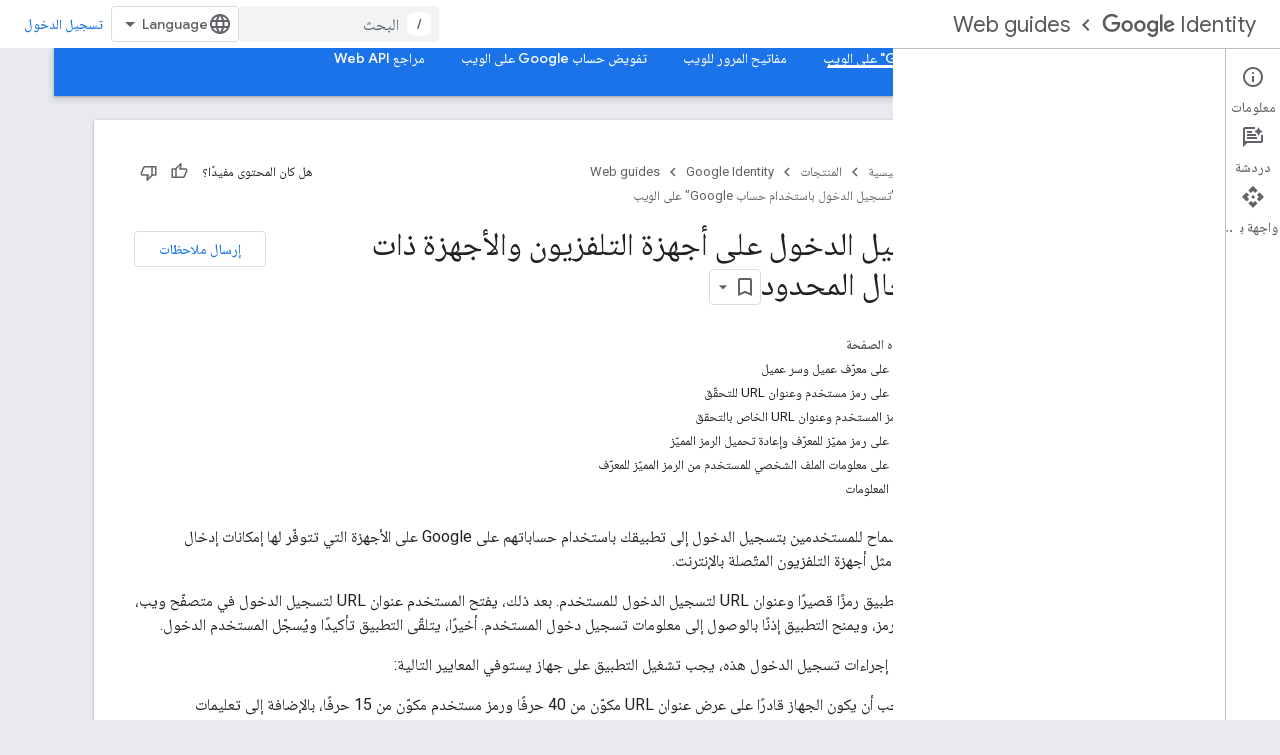

--- FILE ---
content_type: text/html; charset=utf-8
request_url: https://developers.google.com/identity/gsi/web/guides/devices?authuser=0&hl=ar
body_size: 23395
content:









<!doctype html>
<html 
      lang="ar-x-mtfrom-en"
      dir="rtl">
  <head>
    <meta name="google-signin-client-id" content="721724668570-nbkv1cfusk7kk4eni4pjvepaus73b13t.apps.googleusercontent.com"><meta name="google-signin-scope"
          content="profile email https://www.googleapis.com/auth/developerprofiles https://www.googleapis.com/auth/developerprofiles.award https://www.googleapis.com/auth/devprofiles.full_control.firstparty"><meta property="og:site_name" content="Google for Developers">
    <meta property="og:type" content="website"><meta charset="utf-8">
    <meta content="IE=Edge" http-equiv="X-UA-Compatible">
    <meta name="viewport" content="width=device-width, initial-scale=1">
    

    <link rel="manifest" href="/_pwa/developers/manifest.json"
          crossorigin="use-credentials">
    <link rel="preconnect" href="//www.gstatic.com" crossorigin>
    <link rel="preconnect" href="//fonts.gstatic.com" crossorigin>
    <link rel="preconnect" href="//fonts.googleapis.com" crossorigin>
    <link rel="preconnect" href="//apis.google.com" crossorigin>
    <link rel="preconnect" href="//www.google-analytics.com" crossorigin><link rel="stylesheet" href="//fonts.googleapis.com/css?family=Google+Sans:400,500|Roboto:400,400italic,500,500italic,700,700italic|Roboto+Mono:400,500,700&display=swap">
      <link rel="stylesheet"
            href="//fonts.googleapis.com/css2?family=Material+Icons&family=Material+Symbols+Outlined&display=block"><link rel="stylesheet" href="//fonts.googleapis.com/earlyaccess/notonaskharabic.css"><link rel="stylesheet" href="https://www.gstatic.com/devrel-devsite/prod/v3df8aae39978de8281d519c083a1ff09816fe422ab8f1bf9f8e360a62fb9949d/developers/css/app.css">
      <link rel="shortcut icon" href="https://www.gstatic.com/devrel-devsite/prod/v3df8aae39978de8281d519c083a1ff09816fe422ab8f1bf9f8e360a62fb9949d/developers/images/favicon-new.png">
    <link rel="apple-touch-icon" href="https://www.gstatic.com/devrel-devsite/prod/v3df8aae39978de8281d519c083a1ff09816fe422ab8f1bf9f8e360a62fb9949d/developers/images/touchicon-180-new.png"><link rel="canonical" href="https://developers.google.com/identity/gsi/web/guides/devices?hl=ar"><link rel="search" type="application/opensearchdescription+xml"
            title="Google for Developers" href="https://developers.google.com/s/opensearch.xml?authuser=0&amp;hl=ar">
      <link rel="alternate" hreflang="en"
          href="https://developers.google.com/identity/gsi/web/guides/devices" /><link rel="alternate" hreflang="x-default" href="https://developers.google.com/identity/gsi/web/guides/devices" /><link rel="alternate" hreflang="ar"
          href="https://developers.google.com/identity/gsi/web/guides/devices?hl=ar" /><link rel="alternate" hreflang="bn"
          href="https://developers.google.com/identity/gsi/web/guides/devices?hl=bn" /><link rel="alternate" hreflang="zh-Hans"
          href="https://developers.google.com/identity/gsi/web/guides/devices?hl=zh-cn" /><link rel="alternate" hreflang="zh-Hant"
          href="https://developers.google.com/identity/gsi/web/guides/devices?hl=zh-tw" /><link rel="alternate" hreflang="fa"
          href="https://developers.google.com/identity/gsi/web/guides/devices?hl=fa" /><link rel="alternate" hreflang="fr"
          href="https://developers.google.com/identity/gsi/web/guides/devices?hl=fr" /><link rel="alternate" hreflang="de"
          href="https://developers.google.com/identity/gsi/web/guides/devices?hl=de" /><link rel="alternate" hreflang="he"
          href="https://developers.google.com/identity/gsi/web/guides/devices?hl=he" /><link rel="alternate" hreflang="hi"
          href="https://developers.google.com/identity/gsi/web/guides/devices?hl=hi" /><link rel="alternate" hreflang="id"
          href="https://developers.google.com/identity/gsi/web/guides/devices?hl=id" /><link rel="alternate" hreflang="it"
          href="https://developers.google.com/identity/gsi/web/guides/devices?hl=it" /><link rel="alternate" hreflang="ja"
          href="https://developers.google.com/identity/gsi/web/guides/devices?hl=ja" /><link rel="alternate" hreflang="ko"
          href="https://developers.google.com/identity/gsi/web/guides/devices?hl=ko" /><link rel="alternate" hreflang="pl"
          href="https://developers.google.com/identity/gsi/web/guides/devices?hl=pl" /><link rel="alternate" hreflang="pt-BR"
          href="https://developers.google.com/identity/gsi/web/guides/devices?hl=pt-br" /><link rel="alternate" hreflang="ru"
          href="https://developers.google.com/identity/gsi/web/guides/devices?hl=ru" /><link rel="alternate" hreflang="es-419"
          href="https://developers.google.com/identity/gsi/web/guides/devices?hl=es-419" /><link rel="alternate" hreflang="th"
          href="https://developers.google.com/identity/gsi/web/guides/devices?hl=th" /><link rel="alternate" hreflang="tr"
          href="https://developers.google.com/identity/gsi/web/guides/devices?hl=tr" /><link rel="alternate" hreflang="vi"
          href="https://developers.google.com/identity/gsi/web/guides/devices?hl=vi" /><title>تسجيل الدخول على أجهزة التلفزيون والأجهزة ذات الإدخال المحدود &nbsp;|&nbsp; Web guides &nbsp;|&nbsp; Google for Developers</title>

<meta property="og:title" content="تسجيل الدخول على أجهزة التلفزيون والأجهزة ذات الإدخال المحدود &nbsp;|&nbsp; Web guides &nbsp;|&nbsp; Google for Developers"><meta property="og:url" content="https://developers.google.com/identity/gsi/web/guides/devices?hl=ar"><meta property="og:image" content="https://www.gstatic.com/devrel-devsite/prod/v3df8aae39978de8281d519c083a1ff09816fe422ab8f1bf9f8e360a62fb9949d/developers/images/opengraph/blue.png">
  <meta property="og:image:width" content="1200">
  <meta property="og:image:height" content="675"><meta property="og:locale" content="ar"><meta name="twitter:card" content="summary_large_image"><script type="application/ld+json">
  {
    "@context": "https://schema.org",
    "@type": "Article",
    
    "headline": "تسجيل الدخول على أجهزة التلفزيون والأجهزة ذات الإدخال المحدود"
  }
</script><script type="application/ld+json">
  {
    "@context": "https://schema.org",
    "@type": "BreadcrumbList",
    "itemListElement": [{
      "@type": "ListItem",
      "position": 1,
      "name": "Google Identity",
      "item": "https://developers.google.com/identity"
    },{
      "@type": "ListItem",
      "position": 2,
      "name": "Web guides",
      "item": "https://developers.google.com/identity/siwg"
    },{
      "@type": "ListItem",
      "position": 3,
      "name": "تسجيل الدخول على أجهزة التلفزيون والأجهزة ذات الإدخال المحدود",
      "item": "https://developers.google.com/identity/gsi/web/guides/devices"
    }]
  }
  </script><link rel="alternate machine-translated-from" hreflang="en"
        href="https://developers.google.com/identity/gsi/web/guides/devices?hl=en&amp;authuser=0">
  

  

  


    
      <link rel="stylesheet" href="/extras.css"></head>
  <body class="color-scheme--light"
        template="page"
        theme="blue"
        type="article"
        
        
        
        layout="docs"
        
        
        
        
        
          
            concierge='closed'
          
        
        display-toc
        pending>
  
    <devsite-progress type="indeterminate" id="app-progress"></devsite-progress>
  
  
    <a href="#main-content" class="skip-link button">
      
      التخطّي إلى المحتوى الرئيسي
    </a>
    <section class="devsite-wrapper">
      <devsite-cookie-notification-bar></devsite-cookie-notification-bar><devsite-header role="banner">
  
    





















<div class="devsite-header--inner" data-nosnippet>
  <div class="devsite-top-logo-row-wrapper-wrapper">
    <div class="devsite-top-logo-row-wrapper">
      <div class="devsite-top-logo-row">
        <button type="button" id="devsite-hamburger-menu"
          class="devsite-header-icon-button button-flat material-icons gc-analytics-event"
          data-category="Site-Wide Custom Events"
          data-label="Navigation menu button"
          visually-hidden
          aria-label="فتح القائمة">
        </button>
        
<div class="devsite-product-name-wrapper">

  
    
  



  
  
  <span class="devsite-product-name">
    <ul class="devsite-breadcrumb-list"
  
    aria-label="شريط التنقل للمنتج">
  
  <li class="devsite-breadcrumb-item
             devsite-has-google-wordmark">
    
    
    
      
      
        
  <a href="https://developers.google.com/identity?authuser=0&amp;hl=ar"
      
        class="devsite-breadcrumb-link gc-analytics-event"
      
        data-category="Site-Wide Custom Events"
      
        data-label="Upper Header"
      
        data-value="1"
      
        track-type="globalNav"
      
        track-name="breadcrumb"
      
        track-metadata-position="1"
      
        track-metadata-eventdetail="Google Identity"
      
    >
    
          <svg class="devsite-google-wordmark"
       xmlns="http://www.w3.org/2000/svg"
       viewBox="0 0 148 48">
    <title>Google</title>
    <path class="devsite-google-wordmark-svg-path" d="M19.58,37.65c-9.87,0-18.17-8.04-18.17-17.91c0-9.87,8.3-17.91,18.17-17.91c5.46,0,9.35,2.14,12.27,4.94l-3.45,3.45c-2.1-1.97-4.93-3.49-8.82-3.49c-7.21,0-12.84,5.81-12.84,13.02c0,7.21,5.64,13.02,12.84,13.02c4.67,0,7.34-1.88,9.04-3.58c1.4-1.4,2.32-3.41,2.66-6.16H19.58v-4.89h16.47c0.18,0.87,0.26,1.92,0.26,3.06c0,3.67-1.01,8.21-4.24,11.44C28.93,35.9,24.91,37.65,19.58,37.65z M61.78,26.12c0,6.64-5.1,11.53-11.36,11.53s-11.36-4.89-11.36-11.53c0-6.68,5.1-11.53,11.36-11.53S61.78,19.43,61.78,26.12z M56.8,26.12c0-4.15-2.96-6.99-6.39-6.99c-3.43,0-6.39,2.84-6.39,6.99c0,4.11,2.96,6.99,6.39,6.99C53.84,33.11,56.8,30.22,56.8,26.12z M87.25,26.12c0,6.64-5.1,11.53-11.36,11.53c-6.26,0-11.36-4.89-11.36-11.53c0-6.68,5.1-11.53,11.36-11.53C82.15,14.59,87.25,19.43,87.25,26.12zM82.28,26.12c0-4.15-2.96-6.99-6.39-6.99c-3.43,0-6.39,2.84-6.39,6.99c0,4.11,2.96,6.99,6.39,6.99C79.32,33.11,82.28,30.22,82.28,26.12z M112.09,15.29v20.7c0,8.52-5.02,12.01-10.96,12.01c-5.59,0-8.95-3.76-10.22-6.81l4.41-1.83c0.79,1.88,2.71,4.1,5.81,4.1c3.8,0,6.16-2.36,6.16-6.77v-1.66h-0.18c-1.14,1.4-3.32,2.62-6.07,2.62c-5.76,0-11.05-5.02-11.05-11.49c0-6.51,5.28-11.57,11.05-11.57c2.75,0,4.93,1.22,6.07,2.58h0.18v-1.88H112.09z M107.64,26.16c0-4.06-2.71-7.03-6.16-7.03c-3.49,0-6.42,2.97-6.42,7.03c0,4.02,2.93,6.94,6.42,6.94C104.93,33.11,107.64,30.18,107.64,26.16z M120.97,3.06v33.89h-5.07V3.06H120.97z M140.89,29.92l3.93,2.62c-1.27,1.88-4.32,5.11-9.61,5.11c-6.55,0-11.28-5.07-11.28-11.53c0-6.86,4.77-11.53,10.71-11.53c5.98,0,8.91,4.76,9.87,7.34l0.52,1.31l-15.42,6.38c1.18,2.31,3.01,3.49,5.59,3.49C137.79,33.11,139.58,31.84,140.89,29.92zM128.79,25.77l10.31-4.28c-0.57-1.44-2.27-2.45-4.28-2.45C132.24,19.04,128.66,21.31,128.79,25.77z"/>
  </svg>Identity
        
  </a>
  
      
    
  </li>
  
  <li class="devsite-breadcrumb-item
             ">
    
      
      <div class="devsite-breadcrumb-guillemet material-icons" aria-hidden="true"></div>
    
    
    
      
        
  <a href="https://developers.google.com/identity/siwg?authuser=0&amp;hl=ar"
      
        class="devsite-breadcrumb-link gc-analytics-event"
      
        data-category="Site-Wide Custom Events"
      
        data-label="Upper Header"
      
        data-value="2"
      
        track-type="globalNav"
      
        track-name="breadcrumb"
      
        track-metadata-position="2"
      
        track-metadata-eventdetail="Web guides"
      
    >
    
          Web guides
        
  </a>
  
      
    
  </li>
  
</ul>
  </span>

</div>
        <div class="devsite-top-logo-row-middle">
          <div class="devsite-header-upper-tabs">
            
           </div>
          
<devsite-search
    enable-signin
    enable-search
    enable-suggestions
      enable-query-completion
    
    enable-search-summaries
    project-name="Web guides"
    tenant-name="Google for Developers"
    project-scope="/identity/siwg"
    url-scoped="https://developers.google.com/s/results/identity/siwg?authuser=0&amp;hl=ar"
    
    
    
    >
  <form class="devsite-search-form" action="https://developers.google.com/s/results?authuser=0&amp;hl=ar" method="GET">
    <div class="devsite-search-container">
      <button type="button"
              search-open
              class="devsite-search-button devsite-header-icon-button button-flat material-icons"
              
              aria-label="فتح مربّع البحث"></button>
      <div class="devsite-searchbox">
        <input
          aria-activedescendant=""
          aria-autocomplete="list"
          
          aria-label="البحث"
          aria-expanded="false"
          aria-haspopup="listbox"
          autocomplete="off"
          class="devsite-search-field devsite-search-query"
          name="q"
          
          placeholder="البحث"
          role="combobox"
          type="text"
          value=""
          >
          <div class="devsite-search-image material-icons" aria-hidden="true">
            
              <svg class="devsite-search-ai-image" width="24" height="24" viewBox="0 0 24 24" fill="none" xmlns="http://www.w3.org/2000/svg">
                  <g clip-path="url(#clip0_6641_386)">
                    <path d="M19.6 21L13.3 14.7C12.8 15.1 12.225 15.4167 11.575 15.65C10.925 15.8833 10.2333 16 9.5 16C7.68333 16 6.14167 15.375 4.875 14.125C3.625 12.8583 3 11.3167 3 9.5C3 7.68333 3.625 6.15 4.875 4.9C6.14167 3.63333 7.68333 3 9.5 3C10.0167 3 10.5167 3.05833 11 3.175C11.4833 3.275 11.9417 3.43333 12.375 3.65L10.825 5.2C10.6083 5.13333 10.3917 5.08333 10.175 5.05C9.95833 5.01667 9.73333 5 9.5 5C8.25 5 7.18333 5.44167 6.3 6.325C5.43333 7.19167 5 8.25 5 9.5C5 10.75 5.43333 11.8167 6.3 12.7C7.18333 13.5667 8.25 14 9.5 14C10.6667 14 11.6667 13.625 12.5 12.875C13.35 12.1083 13.8417 11.15 13.975 10H15.975C15.925 10.6333 15.7833 11.2333 15.55 11.8C15.3333 12.3667 15.05 12.8667 14.7 13.3L21 19.6L19.6 21ZM17.5 12C17.5 10.4667 16.9667 9.16667 15.9 8.1C14.8333 7.03333 13.5333 6.5 12 6.5C13.5333 6.5 14.8333 5.96667 15.9 4.9C16.9667 3.83333 17.5 2.53333 17.5 0.999999C17.5 2.53333 18.0333 3.83333 19.1 4.9C20.1667 5.96667 21.4667 6.5 23 6.5C21.4667 6.5 20.1667 7.03333 19.1 8.1C18.0333 9.16667 17.5 10.4667 17.5 12Z" fill="#5F6368"/>
                  </g>
                <defs>
                <clipPath id="clip0_6641_386">
                <rect width="24" height="24" fill="white"/>
                </clipPath>
                </defs>
              </svg>
            
          </div>
          <div class="devsite-search-shortcut-icon-container" aria-hidden="true">
            <kbd class="devsite-search-shortcut-icon">/</kbd>
          </div>
      </div>
    </div>
  </form>
  <button type="button"
          search-close
          class="devsite-search-button devsite-header-icon-button button-flat material-icons"
          
          aria-label="إغلاق مربّع البحث"></button>
</devsite-search>

        </div>

        

          

          

          

          
<devsite-language-selector>
  <ul role="presentation">
    
    
    <li role="presentation">
      <a role="menuitem" lang="en"
        >English</a>
    </li>
    
    <li role="presentation">
      <a role="menuitem" lang="de"
        >Deutsch</a>
    </li>
    
    <li role="presentation">
      <a role="menuitem" lang="es"
        >Español</a>
    </li>
    
    <li role="presentation">
      <a role="menuitem" lang="es_419"
        >Español – América Latina</a>
    </li>
    
    <li role="presentation">
      <a role="menuitem" lang="fr"
        >Français</a>
    </li>
    
    <li role="presentation">
      <a role="menuitem" lang="id"
        >Indonesia</a>
    </li>
    
    <li role="presentation">
      <a role="menuitem" lang="it"
        >Italiano</a>
    </li>
    
    <li role="presentation">
      <a role="menuitem" lang="pl"
        >Polski</a>
    </li>
    
    <li role="presentation">
      <a role="menuitem" lang="pt_br"
        >Português – Brasil</a>
    </li>
    
    <li role="presentation">
      <a role="menuitem" lang="vi"
        >Tiếng Việt</a>
    </li>
    
    <li role="presentation">
      <a role="menuitem" lang="tr"
        >Türkçe</a>
    </li>
    
    <li role="presentation">
      <a role="menuitem" lang="ru"
        >Русский</a>
    </li>
    
    <li role="presentation">
      <a role="menuitem" lang="he"
        >עברית</a>
    </li>
    
    <li role="presentation">
      <a role="menuitem" lang="ar"
        >العربيّة</a>
    </li>
    
    <li role="presentation">
      <a role="menuitem" lang="fa"
        >فارسی</a>
    </li>
    
    <li role="presentation">
      <a role="menuitem" lang="hi"
        >हिंदी</a>
    </li>
    
    <li role="presentation">
      <a role="menuitem" lang="bn"
        >বাংলা</a>
    </li>
    
    <li role="presentation">
      <a role="menuitem" lang="th"
        >ภาษาไทย</a>
    </li>
    
    <li role="presentation">
      <a role="menuitem" lang="zh_cn"
        >中文 – 简体</a>
    </li>
    
    <li role="presentation">
      <a role="menuitem" lang="zh_tw"
        >中文 – 繁體</a>
    </li>
    
    <li role="presentation">
      <a role="menuitem" lang="ja"
        >日本語</a>
    </li>
    
    <li role="presentation">
      <a role="menuitem" lang="ko"
        >한국어</a>
    </li>
    
  </ul>
</devsite-language-selector>


          

        

        
          <devsite-user 
                        
                        
                          enable-profiles
                        
                        
                          fp-auth
                        
                        id="devsite-user">
            
              
              <span class="button devsite-top-button" aria-hidden="true" visually-hidden>تسجيل الدخول</span>
            
          </devsite-user>
        
        
        
      </div>
    </div>
  </div>



  <div class="devsite-collapsible-section
    ">
    <div class="devsite-header-background">
      
        
      
      
        <div class="devsite-doc-set-nav-row">
          
          
            
            
  <devsite-tabs class="lower-tabs">

    <nav class="devsite-tabs-wrapper" aria-label="علامات التبويب السفلية">
      
        
          <tab  >
            
    <a href="https://developers.google.com/identity/siwg?authuser=0&amp;hl=ar"
    class="devsite-tabs-content gc-analytics-event "
      track-metadata-eventdetail="https://developers.google.com/identity/siwg?authuser=0&amp;hl=ar"
    
       track-type="nav"
       track-metadata-position="nav - home"
       track-metadata-module="primary nav"
       
       
         
           data-category="Site-Wide Custom Events"
         
           data-label="Tab: الصفحة الرئيسية"
         
           track-name="home"
         
       >
    الصفحة الرئيسية
  
    </a>
    
  
          </tab>
        
      
        
          <tab  class="devsite-active">
            
    <a href="https://developers.google.com/identity/gsi/web/guides/overview?authuser=0&amp;hl=ar"
    class="devsite-tabs-content gc-analytics-event "
      track-metadata-eventdetail="https://developers.google.com/identity/gsi/web/guides/overview?authuser=0&amp;hl=ar"
    
       track-type="nav"
       track-metadata-position="nav - ميزة &#34;تسجيل الدخول باستخدام حساب google&#34; على الويب"
       track-metadata-module="primary nav"
       aria-label="ميزة &#34;تسجيل الدخول باستخدام حساب Google&#34; على الويب, selected" 
       
         
           data-category="Site-Wide Custom Events"
         
           data-label="Tab: ميزة &#34;تسجيل الدخول باستخدام حساب Google&#34; على الويب"
         
           track-name="ميزة &#34;تسجيل الدخول باستخدام حساب google&#34; على الويب"
         
       >
    ميزة &#34;تسجيل الدخول باستخدام حساب Google&#34; على الويب
  
    </a>
    
  
          </tab>
        
      
        
          <tab  >
            
    <a href="https://developers.google.com/identity/passkeys/developer-guides/server-introduction?authuser=0&amp;hl=ar"
    class="devsite-tabs-content gc-analytics-event "
      track-metadata-eventdetail="https://developers.google.com/identity/passkeys/developer-guides/server-introduction?authuser=0&amp;hl=ar"
    
       track-type="nav"
       track-metadata-position="nav - مفاتيح المرور للويب"
       track-metadata-module="primary nav"
       
       
         
           data-category="Site-Wide Custom Events"
         
           data-label="Tab: مفاتيح المرور للويب"
         
           track-name="مفاتيح المرور للويب"
         
       >
    مفاتيح المرور للويب
  
    </a>
    
  
          </tab>
        
      
        
          <tab  >
            
    <a href="https://developers.google.com/identity/oauth2/web/guides/overview?authuser=0&amp;hl=ar"
    class="devsite-tabs-content gc-analytics-event "
      track-metadata-eventdetail="https://developers.google.com/identity/oauth2/web/guides/overview?authuser=0&amp;hl=ar"
    
       track-type="nav"
       track-metadata-position="nav - تفويض حساب google على الويب"
       track-metadata-module="primary nav"
       
       
         
           data-category="Site-Wide Custom Events"
         
           data-label="Tab: تفويض حساب Google على الويب"
         
           track-name="تفويض حساب google على الويب"
         
       >
    تفويض حساب Google على الويب
  
    </a>
    
  
          </tab>
        
      
        
          <tab  >
            
    <a href="https://developers.google.com/identity/gsi/web/reference/html-reference?authuser=0&amp;hl=ar"
    class="devsite-tabs-content gc-analytics-event "
      track-metadata-eventdetail="https://developers.google.com/identity/gsi/web/reference/html-reference?authuser=0&amp;hl=ar"
    
       track-type="nav"
       track-metadata-position="nav - مراجع web api"
       track-metadata-module="primary nav"
       
       
         
           data-category="Site-Wide Custom Events"
         
           data-label="Tab: مراجع Web API"
         
           track-name="مراجع web api"
         
       >
    مراجع Web API
  
    </a>
    
  
          </tab>
        
      
    </nav>

  </devsite-tabs>

          
          
        </div>
      
    </div>
  </div>

</div>



  
</devsite-header>
      <devsite-book-nav scrollbars >
        
          





















<div class="devsite-book-nav-filter"
     >
  <span class="filter-list-icon material-icons" aria-hidden="true"></span>
  <input type="text"
         placeholder="فلتر"
         
         aria-label="إدخال نص لفلترة النتائج"
         role="searchbox">
  
  <span class="filter-clear-button hidden"
        data-title="محو الفلتر"
        aria-label="محو الفلتر"
        role="button"
        tabindex="0"></span>
</div>

<nav class="devsite-book-nav devsite-nav nocontent"
     aria-label="القائمة الجانبية">
  <div class="devsite-mobile-header">
    <button type="button"
            id="devsite-close-nav"
            class="devsite-header-icon-button button-flat material-icons gc-analytics-event"
            data-category="Site-Wide Custom Events"
            data-label="Close navigation"
            aria-label="إغلاق قائمة التنقل">
    </button>
    <div class="devsite-product-name-wrapper">

  
    
  


  
      <span class="devsite-product-name">
        
        
        <ul class="devsite-breadcrumb-list"
  
    aria-label="شريط التنقل في قسم العنوان العلوي">
  
  <li class="devsite-breadcrumb-item
             devsite-has-google-wordmark">
    
    
    
      
      
        
  <a href="https://developers.google.com/identity?authuser=0&amp;hl=ar"
      
        class="devsite-breadcrumb-link gc-analytics-event"
      
        data-category="Site-Wide Custom Events"
      
        data-label="Upper Header"
      
        data-value="1"
      
        track-type="globalNav"
      
        track-name="breadcrumb"
      
        track-metadata-position="1"
      
        track-metadata-eventdetail="Google Identity"
      
    >
    
          <svg class="devsite-google-wordmark"
       xmlns="http://www.w3.org/2000/svg"
       viewBox="0 0 148 48">
    <title>Google</title>
    <path class="devsite-google-wordmark-svg-path" d="M19.58,37.65c-9.87,0-18.17-8.04-18.17-17.91c0-9.87,8.3-17.91,18.17-17.91c5.46,0,9.35,2.14,12.27,4.94l-3.45,3.45c-2.1-1.97-4.93-3.49-8.82-3.49c-7.21,0-12.84,5.81-12.84,13.02c0,7.21,5.64,13.02,12.84,13.02c4.67,0,7.34-1.88,9.04-3.58c1.4-1.4,2.32-3.41,2.66-6.16H19.58v-4.89h16.47c0.18,0.87,0.26,1.92,0.26,3.06c0,3.67-1.01,8.21-4.24,11.44C28.93,35.9,24.91,37.65,19.58,37.65z M61.78,26.12c0,6.64-5.1,11.53-11.36,11.53s-11.36-4.89-11.36-11.53c0-6.68,5.1-11.53,11.36-11.53S61.78,19.43,61.78,26.12z M56.8,26.12c0-4.15-2.96-6.99-6.39-6.99c-3.43,0-6.39,2.84-6.39,6.99c0,4.11,2.96,6.99,6.39,6.99C53.84,33.11,56.8,30.22,56.8,26.12z M87.25,26.12c0,6.64-5.1,11.53-11.36,11.53c-6.26,0-11.36-4.89-11.36-11.53c0-6.68,5.1-11.53,11.36-11.53C82.15,14.59,87.25,19.43,87.25,26.12zM82.28,26.12c0-4.15-2.96-6.99-6.39-6.99c-3.43,0-6.39,2.84-6.39,6.99c0,4.11,2.96,6.99,6.39,6.99C79.32,33.11,82.28,30.22,82.28,26.12z M112.09,15.29v20.7c0,8.52-5.02,12.01-10.96,12.01c-5.59,0-8.95-3.76-10.22-6.81l4.41-1.83c0.79,1.88,2.71,4.1,5.81,4.1c3.8,0,6.16-2.36,6.16-6.77v-1.66h-0.18c-1.14,1.4-3.32,2.62-6.07,2.62c-5.76,0-11.05-5.02-11.05-11.49c0-6.51,5.28-11.57,11.05-11.57c2.75,0,4.93,1.22,6.07,2.58h0.18v-1.88H112.09z M107.64,26.16c0-4.06-2.71-7.03-6.16-7.03c-3.49,0-6.42,2.97-6.42,7.03c0,4.02,2.93,6.94,6.42,6.94C104.93,33.11,107.64,30.18,107.64,26.16z M120.97,3.06v33.89h-5.07V3.06H120.97z M140.89,29.92l3.93,2.62c-1.27,1.88-4.32,5.11-9.61,5.11c-6.55,0-11.28-5.07-11.28-11.53c0-6.86,4.77-11.53,10.71-11.53c5.98,0,8.91,4.76,9.87,7.34l0.52,1.31l-15.42,6.38c1.18,2.31,3.01,3.49,5.59,3.49C137.79,33.11,139.58,31.84,140.89,29.92zM128.79,25.77l10.31-4.28c-0.57-1.44-2.27-2.45-4.28-2.45C132.24,19.04,128.66,21.31,128.79,25.77z"/>
  </svg>Identity
        
  </a>
  
      
    
  </li>
  
  <li class="devsite-breadcrumb-item
             ">
    
      
      <div class="devsite-breadcrumb-guillemet material-icons" aria-hidden="true"></div>
    
    
    
      
        
  <a href="https://developers.google.com/identity/siwg?authuser=0&amp;hl=ar"
      
        class="devsite-breadcrumb-link gc-analytics-event"
      
        data-category="Site-Wide Custom Events"
      
        data-label="Upper Header"
      
        data-value="2"
      
        track-type="globalNav"
      
        track-name="breadcrumb"
      
        track-metadata-position="2"
      
        track-metadata-eventdetail="Web guides"
      
    >
    
          Web guides
        
  </a>
  
      
    
  </li>
  
</ul>
      </span>
    

</div>
  </div>

  <div class="devsite-book-nav-wrapper">
    <div class="devsite-mobile-nav-top">
      
        <ul class="devsite-nav-list">
          
            
<li class="devsite-nav-item">

  
  <a href="/identity/siwg"
    
       class="devsite-nav-title gc-analytics-event
              
              "
    

    
      
        data-category="Site-Wide Custom Events"
      
        data-label="Tab: الصفحة الرئيسية"
      
        track-name="home"
      
    
     data-category="Site-Wide Custom Events"
     data-label="Responsive Tab: الصفحة الرئيسية"
     track-type="navMenu"
     track-metadata-eventDetail="globalMenu"
     track-metadata-position="nav">
  
    <span class="devsite-nav-text" tooltip >
      الصفحة الرئيسية
   </span>
    
  
  </a>
  

</li>

          
            
<li class="devsite-nav-item">

  
  <a href="/identity/gsi/web/guides/overview"
    
       class="devsite-nav-title gc-analytics-event
              devsite-nav-has-children
              devsite-nav-active"
    

    
      
        data-category="Site-Wide Custom Events"
      
        data-label="Tab: ميزة &#34;تسجيل الدخول باستخدام حساب Google&#34; على الويب"
      
        track-name="ميزة &#34;تسجيل الدخول باستخدام حساب google&#34; على الويب"
      
    
     data-category="Site-Wide Custom Events"
     data-label="Responsive Tab: ميزة &#34;تسجيل الدخول باستخدام حساب Google&#34; على الويب"
     track-type="navMenu"
     track-metadata-eventDetail="globalMenu"
     track-metadata-position="nav">
  
    <span class="devsite-nav-text" tooltip >
      ميزة &#34;تسجيل الدخول باستخدام حساب Google&#34; على الويب
   </span>
    
    <span class="devsite-nav-icon material-icons" data-icon="forward"
          >
    </span>
    
  
  </a>
  

</li>

          
            
<li class="devsite-nav-item">

  
  <a href="/identity/passkeys/developer-guides/server-introduction"
    
       class="devsite-nav-title gc-analytics-event
              devsite-nav-has-children
              "
    

    
      
        data-category="Site-Wide Custom Events"
      
        data-label="Tab: مفاتيح المرور للويب"
      
        track-name="مفاتيح المرور للويب"
      
    
     data-category="Site-Wide Custom Events"
     data-label="Responsive Tab: مفاتيح المرور للويب"
     track-type="navMenu"
     track-metadata-eventDetail="globalMenu"
     track-metadata-position="nav">
  
    <span class="devsite-nav-text" tooltip >
      مفاتيح المرور للويب
   </span>
    
    <span class="devsite-nav-icon material-icons" data-icon="forward"
          >
    </span>
    
  
  </a>
  

</li>

          
            
<li class="devsite-nav-item">

  
  <a href="/identity/oauth2/web/guides/overview"
    
       class="devsite-nav-title gc-analytics-event
              devsite-nav-has-children
              "
    

    
      
        data-category="Site-Wide Custom Events"
      
        data-label="Tab: تفويض حساب Google على الويب"
      
        track-name="تفويض حساب google على الويب"
      
    
     data-category="Site-Wide Custom Events"
     data-label="Responsive Tab: تفويض حساب Google على الويب"
     track-type="navMenu"
     track-metadata-eventDetail="globalMenu"
     track-metadata-position="nav">
  
    <span class="devsite-nav-text" tooltip >
      تفويض حساب Google على الويب
   </span>
    
    <span class="devsite-nav-icon material-icons" data-icon="forward"
          >
    </span>
    
  
  </a>
  

</li>

          
            
<li class="devsite-nav-item">

  
  <a href="/identity/gsi/web/reference/html-reference"
    
       class="devsite-nav-title gc-analytics-event
              devsite-nav-has-children
              "
    

    
      
        data-category="Site-Wide Custom Events"
      
        data-label="Tab: مراجع Web API"
      
        track-name="مراجع web api"
      
    
     data-category="Site-Wide Custom Events"
     data-label="Responsive Tab: مراجع Web API"
     track-type="navMenu"
     track-metadata-eventDetail="globalMenu"
     track-metadata-position="nav">
  
    <span class="devsite-nav-text" tooltip >
      مراجع Web API
   </span>
    
    <span class="devsite-nav-icon material-icons" data-icon="forward"
          >
    </span>
    
  
  </a>
  

</li>

          
          
          
        </ul>
      
    </div>
    
      <div class="devsite-mobile-nav-bottom">
        
          
          <ul class="devsite-nav-list" menu="_book">
            <li class="devsite-nav-item
           devsite-nav-heading"><div class="devsite-nav-title devsite-nav-title-no-path">
        <span class="devsite-nav-text" tooltip>نظرة عامة</span>
      </div></li>

  <li class="devsite-nav-item"><a href="/identity/gsi/web/guides/overview"
        class="devsite-nav-title gc-analytics-event"
        data-category="Site-Wide Custom Events"
        data-label="Book nav link, pathname: /identity/gsi/web/guides/overview"
        track-type="bookNav"
        track-name="click"
        track-metadata-eventdetail="/identity/gsi/web/guides/overview"
      ><span class="devsite-nav-text" tooltip>دمج ميزة &#34;تسجيل الدخول باستخدام حساب Google&#34; في تطبيق الويب</span></a></li>

  <li class="devsite-nav-item"><a href="/identity/gsi/web/guides/features"
        class="devsite-nav-title gc-analytics-event"
        data-category="Site-Wide Custom Events"
        data-label="Book nav link, pathname: /identity/gsi/web/guides/features"
        track-type="bookNav"
        track-name="click"
        track-metadata-eventdetail="/identity/gsi/web/guides/features"
      ><span class="devsite-nav-text" tooltip>الميزات</span></a></li>

  <li class="devsite-nav-item"><a href="/identity/gsi/web/guides/integrate"
        class="devsite-nav-title gc-analytics-event"
        data-category="Site-Wide Custom Events"
        data-label="Book nav link, pathname: /identity/gsi/web/guides/integrate"
        track-type="bookNav"
        track-name="click"
        track-metadata-eventdetail="/identity/gsi/web/guides/integrate"
      ><span class="devsite-nav-text" tooltip>اعتبارات التكامل</span></a></li>

  <li class="devsite-nav-item
           devsite-nav-heading"><div class="devsite-nav-title devsite-nav-title-no-path">
        <span class="devsite-nav-text" tooltip>تجربة ميزة &#34;تسجيل الدخول باستخدام حساب Google&#34; على الويب</span>
      </div></li>

  <li class="devsite-nav-item"><a href="/identity/gsi/web/guides/personalized-button"
        class="devsite-nav-title gc-analytics-event"
        data-category="Site-Wide Custom Events"
        data-label="Book nav link, pathname: /identity/gsi/web/guides/personalized-button"
        track-type="bookNav"
        track-name="click"
        track-metadata-eventdetail="/identity/gsi/web/guides/personalized-button"
      ><span class="devsite-nav-text" tooltip>تجربة المستخدم لزر &#34;تسجيل الدخول باستخدام حساب Google&#34;</span></a></li>

  <li class="devsite-nav-item"><a href="/identity/gsi/web/guides/features"
        class="devsite-nav-title gc-analytics-event"
        data-category="Site-Wide Custom Events"
        data-label="Book nav link, pathname: /identity/gsi/web/guides/features"
        track-type="bookNav"
        track-name="click"
        track-metadata-eventdetail="/identity/gsi/web/guides/features"
      ><span class="devsite-nav-text" tooltip>تجربة المستخدم في طلب ميزة &#34;نقرة واحدة&#34;</span></a></li>

  <li class="devsite-nav-item
           devsite-nav-heading"><div class="devsite-nav-title devsite-nav-title-no-path">
        <span class="devsite-nav-text" tooltip>الخطوات الأولى</span>
      </div></li>

  <li class="devsite-nav-item"><a href="/identity/gsi/web/guides/get-google-api-clientid"
        class="devsite-nav-title gc-analytics-event"
        data-category="Site-Wide Custom Events"
        data-label="Book nav link, pathname: /identity/gsi/web/guides/get-google-api-clientid"
        track-type="bookNav"
        track-name="click"
        track-metadata-eventdetail="/identity/gsi/web/guides/get-google-api-clientid"
      ><span class="devsite-nav-text" tooltip>الإعداد</span></a></li>

  <li class="devsite-nav-item"><a href="/identity/gsi/web/guides/supported-browsers"
        class="devsite-nav-title gc-analytics-event"
        data-category="Site-Wide Custom Events"
        data-label="Book nav link, pathname: /identity/gsi/web/guides/supported-browsers"
        track-type="bookNav"
        track-name="click"
        track-metadata-eventdetail="/identity/gsi/web/guides/supported-browsers"
      ><span class="devsite-nav-text" tooltip>المتصفحات المعتمدة</span></a></li>

  <li class="devsite-nav-item"><a href="/identity/gsi/web/tools/configurator"
        class="devsite-nav-title gc-analytics-event"
        data-category="Site-Wide Custom Events"
        data-label="Book nav link, pathname: /identity/gsi/web/tools/configurator"
        track-type="bookNav"
        track-name="click"
        track-metadata-eventdetail="/identity/gsi/web/tools/configurator"
      ><span class="devsite-nav-text" tooltip>أداة إنشاء رموز HTML</span></a></li>

  <li class="devsite-nav-item
           devsite-nav-heading"><div class="devsite-nav-title devsite-nav-title-no-path">
        <span class="devsite-nav-text" tooltip>Codelabs</span>
      </div></li>

  <li class="devsite-nav-item"><a href="https://codelabs.developers.google.com/codelabs/sign-in-with-google-button#0"
        class="devsite-nav-title gc-analytics-event"
        data-category="Site-Wide Custom Events"
        data-label="Book nav link, pathname: https://codelabs.developers.google.com/codelabs/sign-in-with-google-button#0"
        track-type="bookNav"
        track-name="click"
        track-metadata-eventdetail="https://codelabs.developers.google.com/codelabs/sign-in-with-google-button#0"
      ><span class="devsite-nav-text" tooltip>زر &#34;تسجيل الدخول باستخدام حساب Google&#34;</span></a></li>

  <li class="devsite-nav-item"><a href="https://codelabs.developers.google.com/codelabs/google-one-tap#0"
        class="devsite-nav-title gc-analytics-event"
        data-category="Site-Wide Custom Events"
        data-label="Book nav link, pathname: https://codelabs.developers.google.com/codelabs/google-one-tap#0"
        track-type="bookNav"
        track-name="click"
        track-metadata-eventdetail="https://codelabs.developers.google.com/codelabs/google-one-tap#0"
      ><span class="devsite-nav-text" tooltip>طلب ميزة &#34;نقرة واحدة&#34;</span></a></li>

  <li class="devsite-nav-item
           devsite-nav-heading"><div class="devsite-nav-title devsite-nav-title-no-path">
        <span class="devsite-nav-text" tooltip>خطوات التنفيذ</span>
      </div></li>

  <li class="devsite-nav-item"><a href="/identity/gsi/web/guides/display-button"
        class="devsite-nav-title gc-analytics-event"
        data-category="Site-Wide Custom Events"
        data-label="Book nav link, pathname: /identity/gsi/web/guides/display-button"
        track-type="bookNav"
        track-name="click"
        track-metadata-eventdetail="/identity/gsi/web/guides/display-button"
      ><span class="devsite-nav-text" tooltip>عرض زر &#34;تسجيل الدخول باستخدام حساب Google&#34;</span></a></li>

  <li class="devsite-nav-item"><a href="/identity/gsi/web/guides/display-google-one-tap"
        class="devsite-nav-title gc-analytics-event"
        data-category="Site-Wide Custom Events"
        data-label="Book nav link, pathname: /identity/gsi/web/guides/display-google-one-tap"
        track-type="bookNav"
        track-name="click"
        track-metadata-eventdetail="/identity/gsi/web/guides/display-google-one-tap"
      ><span class="devsite-nav-text" tooltip>عرض ميزة &#34;نقرة واحدة&#34; في Google</span></a></li>

  <li class="devsite-nav-item"><a href="/identity/gsi/web/guides/automatic-sign-in-sign-out"
        class="devsite-nav-title gc-analytics-event"
        data-category="Site-Wide Custom Events"
        data-label="Book nav link, pathname: /identity/gsi/web/guides/automatic-sign-in-sign-out"
        track-type="bookNav"
        track-name="click"
        track-metadata-eventdetail="/identity/gsi/web/guides/automatic-sign-in-sign-out"
      ><span class="devsite-nav-text" tooltip>تسجيل الدخول وتسجيل الخروج تلقائيًا</span></a></li>

  <li class="devsite-nav-item
           devsite-nav-heading"><div class="devsite-nav-title devsite-nav-title-no-path">
        <span class="devsite-nav-text" tooltip>إعداد متقدم</span>
      </div></li>

  <li class="devsite-nav-item"><a href="/identity/gsi/web/guides/verify-google-id-token"
        class="devsite-nav-title gc-analytics-event"
        data-category="Site-Wide Custom Events"
        data-label="Book nav link, pathname: /identity/gsi/web/guides/verify-google-id-token"
        track-type="bookNav"
        track-name="click"
        track-metadata-eventdetail="/identity/gsi/web/guides/verify-google-id-token"
      ><span class="devsite-nav-text" tooltip>التحقّق من الرمز المميّز لمعرّف Google على جهة الخادم</span></a></li>

  <li class="devsite-nav-item"><a href="/identity/gsi/web/guides/revoke"
        class="devsite-nav-title gc-analytics-event"
        data-category="Site-Wide Custom Events"
        data-label="Book nav link, pathname: /identity/gsi/web/guides/revoke"
        track-type="bookNav"
        track-name="click"
        track-metadata-eventdetail="/identity/gsi/web/guides/revoke"
      ><span class="devsite-nav-text" tooltip>إبطال الرموز المميّزة لتعريف الهوية</span></a></li>

  <li class="devsite-nav-item"><a href="/identity/gsi/web/amp/intermediate-iframe"
        class="devsite-nav-title gc-analytics-event"
        data-category="Site-Wide Custom Events"
        data-label="Book nav link, pathname: /identity/gsi/web/amp/intermediate-iframe"
        track-type="bookNav"
        track-name="click"
        track-metadata-eventdetail="/identity/gsi/web/amp/intermediate-iframe"
      ><span class="devsite-nav-text" tooltip>دمج One Tap باستخدام إطار iframe</span></a></li>

  <li class="devsite-nav-item"><a href="/identity/gsi/web/guides/display-browsers-native-credential-manager"
        class="devsite-nav-title gc-analytics-event"
        data-category="Site-Wide Custom Events"
        data-label="Book nav link, pathname: /identity/gsi/web/guides/display-browsers-native-credential-manager"
        track-type="bookNav"
        track-name="click"
        track-metadata-eventdetail="/identity/gsi/web/guides/display-browsers-native-credential-manager"
      ><span class="devsite-nav-text" tooltip>عرض أداة إدارة بيانات الاعتماد الأصلية في المتصفّح</span></a></li>

  <li class="devsite-nav-item"><a href="/identity/gsi/web/guides/devices"
        class="devsite-nav-title gc-analytics-event"
        data-category="Site-Wide Custom Events"
        data-label="Book nav link, pathname: /identity/gsi/web/guides/devices"
        track-type="bookNav"
        track-name="click"
        track-metadata-eventdetail="/identity/gsi/web/guides/devices"
      ><span class="devsite-nav-text" tooltip>تسجيل الدخول على الأجهزة التي تتطلّب إدخال بيانات محدودة</span></a></li>

  <li class="devsite-nav-item
           devsite-nav-heading"><div class="devsite-nav-title devsite-nav-title-no-path">
        <span class="devsite-nav-text" tooltip>مراجع واجهة برمجة التطبيقات HTML</span>
      </div></li>

  <li class="devsite-nav-item"><a href="/identity/gsi/web/reference/html-reference"
        class="devsite-nav-title gc-analytics-event"
        data-category="Site-Wide Custom Events"
        data-label="Book nav link, pathname: /identity/gsi/web/reference/html-reference"
        track-type="bookNav"
        track-name="click"
        track-metadata-eventdetail="/identity/gsi/web/reference/html-reference"
      ><span class="devsite-nav-text" tooltip>Sign in with Google API</span></a></li>

  <li class="devsite-nav-item
           devsite-nav-heading"><div class="devsite-nav-title devsite-nav-title-no-path">
        <span class="devsite-nav-text" tooltip>مراجع JavaScript API</span>
      </div></li>

  <li class="devsite-nav-item"><a href="/identity/gsi/web/reference/js-reference"
        class="devsite-nav-title gc-analytics-event"
        data-category="Site-Wide Custom Events"
        data-label="Book nav link, pathname: /identity/gsi/web/reference/js-reference"
        track-type="bookNav"
        track-name="click"
        track-metadata-eventdetail="/identity/gsi/web/reference/js-reference"
      ><span class="devsite-nav-text" tooltip>Sign in with Google API</span></a></li>

  <li class="devsite-nav-item"><a href="/identity/gsi/web/amp/nonamp-reference"
        class="devsite-nav-title gc-analytics-event"
        data-category="Site-Wide Custom Events"
        data-label="Book nav link, pathname: /identity/gsi/web/amp/nonamp-reference"
        track-type="bookNav"
        track-name="click"
        track-metadata-eventdetail="/identity/gsi/web/amp/nonamp-reference"
      ><span class="devsite-nav-text" tooltip>Intermediate iframe API</span></a></li>

  <li class="devsite-nav-item"><a href="/identity/gsi/web/amp/intermediate-support-reference"
        class="devsite-nav-title gc-analytics-event"
        data-category="Site-Wide Custom Events"
        data-label="Book nav link, pathname: /identity/gsi/web/amp/intermediate-support-reference"
        track-type="bookNav"
        track-name="click"
        track-metadata-eventdetail="/identity/gsi/web/amp/intermediate-support-reference"
      ><span class="devsite-nav-text" tooltip>Intermediate iframe Support API</span></a></li>

  <li class="devsite-nav-item
           devsite-nav-heading"><div class="devsite-nav-title devsite-nav-title-no-path">
        <span class="devsite-nav-text" tooltip>موارد نقل البيانات</span>
      </div></li>

  <li class="devsite-nav-item"><a href="/identity/gsi/web/guides/fedcm-migration"
        class="devsite-nav-title gc-analytics-event"
        data-category="Site-Wide Custom Events"
        data-label="Book nav link, pathname: /identity/gsi/web/guides/fedcm-migration"
        track-type="bookNav"
        track-name="click"
        track-metadata-eventdetail="/identity/gsi/web/guides/fedcm-migration"
      ><span class="devsite-nav-text" tooltip>النقل إلى برنامج FedCM</span></a></li>

  <li class="devsite-nav-item"><a href="/identity/gsi/web/guides/migration"
        class="devsite-nav-title gc-analytics-event"
        data-category="Site-Wide Custom Events"
        data-label="Book nav link, pathname: /identity/gsi/web/guides/migration"
        track-type="bookNav"
        track-name="click"
        track-metadata-eventdetail="/identity/gsi/web/guides/migration"
      ><span class="devsite-nav-text" tooltip>نقل البيانات من صفحة &#34;تسجيل الدخول بحساب Google&#34;</span></a></li>

  <li class="devsite-nav-item
           devsite-nav-heading"><div class="devsite-nav-title devsite-nav-title-no-path">
        <span class="devsite-nav-text" tooltip>ملاحظات الإصدار</span>
      </div></li>

  <li class="devsite-nav-item"><a href="/identity/gsi/web/reference/release-notes"
        class="devsite-nav-title gc-analytics-event"
        data-category="Site-Wide Custom Events"
        data-label="Book nav link, pathname: /identity/gsi/web/reference/release-notes"
        track-type="bookNav"
        track-name="click"
        track-metadata-eventdetail="/identity/gsi/web/reference/release-notes"
      ><span class="devsite-nav-text" tooltip>ملاحظات إصدار &#34;تسجيل الدخول باستخدام حساب Google&#34;</span></a></li>
          </ul>
        
        
        
          
    
  
    
  
    
  
    
  
    
  
        
      </div>
    
  </div>
</nav>
        
      </devsite-book-nav>
      <section id="gc-wrapper">
        <main role="main" id="main-content" class="devsite-main-content"
            
              has-book-nav
              has-sidebar
            >
          <div class="devsite-sidebar">
            <div class="devsite-sidebar-content">
                
                <devsite-toc class="devsite-nav"
                            role="navigation"
                            aria-label="على هذه الصفحة"
                            depth="2"
                            scrollbars
                  ></devsite-toc>
                <devsite-recommendations-sidebar class="nocontent devsite-nav">
                </devsite-recommendations-sidebar>
            </div>
          </div>
          <devsite-content>
            
              












<article class="devsite-article">
  
  
  
  
  

  <div class="devsite-article-meta nocontent" role="navigation">
    
    
    <ul class="devsite-breadcrumb-list"
  
    aria-label="شريط التنقّل">
  
  <li class="devsite-breadcrumb-item
             ">
    
    
    
      
        
  <a href="https://developers.google.com/?authuser=0&amp%3Bhl=ar&hl=ar"
      
        class="devsite-breadcrumb-link gc-analytics-event"
      
        data-category="Site-Wide Custom Events"
      
        data-label="Breadcrumbs"
      
        data-value="1"
      
        track-type="globalNav"
      
        track-name="breadcrumb"
      
        track-metadata-position="1"
      
        track-metadata-eventdetail=""
      
    >
    
          الصفحة الرئيسية
        
  </a>
  
      
    
  </li>
  
  <li class="devsite-breadcrumb-item
             ">
    
      
      <div class="devsite-breadcrumb-guillemet material-icons" aria-hidden="true"></div>
    
    
    
      
        
  <a href="https://developers.google.com/products?authuser=0&amp%3Bhl=ar&hl=ar"
      
        class="devsite-breadcrumb-link gc-analytics-event"
      
        data-category="Site-Wide Custom Events"
      
        data-label="Breadcrumbs"
      
        data-value="2"
      
        track-type="globalNav"
      
        track-name="breadcrumb"
      
        track-metadata-position="2"
      
        track-metadata-eventdetail=""
      
    >
    
          المنتجات
        
  </a>
  
      
    
  </li>
  
  <li class="devsite-breadcrumb-item
             ">
    
      
      <div class="devsite-breadcrumb-guillemet material-icons" aria-hidden="true"></div>
    
    
    
      
        
  <a href="https://developers.google.com/identity?authuser=0&amp%3Bhl=ar&hl=ar"
      
        class="devsite-breadcrumb-link gc-analytics-event"
      
        data-category="Site-Wide Custom Events"
      
        data-label="Breadcrumbs"
      
        data-value="3"
      
        track-type="globalNav"
      
        track-name="breadcrumb"
      
        track-metadata-position="3"
      
        track-metadata-eventdetail="Google Identity"
      
    >
    
          Google Identity
        
  </a>
  
      
    
  </li>
  
  <li class="devsite-breadcrumb-item
             ">
    
      
      <div class="devsite-breadcrumb-guillemet material-icons" aria-hidden="true"></div>
    
    
    
      
        
  <a href="https://developers.google.com/identity/siwg?authuser=0&amp%3Bhl=ar&hl=ar"
      
        class="devsite-breadcrumb-link gc-analytics-event"
      
        data-category="Site-Wide Custom Events"
      
        data-label="Breadcrumbs"
      
        data-value="4"
      
        track-type="globalNav"
      
        track-name="breadcrumb"
      
        track-metadata-position="4"
      
        track-metadata-eventdetail="Web guides"
      
    >
    
          Web guides
        
  </a>
  
      
    
  </li>
  
  <li class="devsite-breadcrumb-item
             ">
    
      
      <div class="devsite-breadcrumb-guillemet material-icons" aria-hidden="true"></div>
    
    
    
      
        
  <a href="https://developers.google.com/identity/gsi/web/guides/overview?authuser=0&amp%3Bhl=ar&hl=ar"
      
        class="devsite-breadcrumb-link gc-analytics-event"
      
        data-category="Site-Wide Custom Events"
      
        data-label="Breadcrumbs"
      
        data-value="5"
      
        track-type="globalNav"
      
        track-name="breadcrumb"
      
        track-metadata-position="5"
      
        track-metadata-eventdetail=""
      
    >
    
          ميزة &#34;تسجيل الدخول باستخدام حساب Google&#34; على الويب
        
  </a>
  
      
    
  </li>
  
</ul>
    
      
    <devsite-thumb-rating position="header">
    </devsite-thumb-rating>
  
    
  </div>
  
    <devsite-feedback
  position="header"
  project-name="Web guides"
  product-id="5186570"
  bucket="Identity guides"
  context="External devsite feedback"
  version="t-devsite-webserver-20260108-r00-rc00.474671392474021333"
  data-label="Send Feedback Button"
  track-type="feedback"
  track-name="sendFeedbackLink"
  track-metadata-position="header"
  class="nocontent"
  
  
  
    project-icon="https://www.gstatic.com/devrel-devsite/prod/v3df8aae39978de8281d519c083a1ff09816fe422ab8f1bf9f8e360a62fb9949d/developers/images/touchicon-180-new.png"
  
  
  
  >

  <button>
  
    
    إرسال ملاحظات
  
  </button>
</devsite-feedback>
  
    <h1 class="devsite-page-title" tabindex="-1">
      تسجيل الدخول على أجهزة التلفزيون والأجهزة ذات الإدخال المحدود<devsite-actions hidden data-nosnippet><devsite-feature-tooltip
      ack-key="AckCollectionsBookmarkTooltipDismiss"
      analytics-category="Site-Wide Custom Events"
      analytics-action-show="Callout Profile displayed"
      analytics-action-close="Callout Profile dismissed"
      analytics-label="Create Collection Callout"
      class="devsite-page-bookmark-tooltip nocontent"
      dismiss-button="true"
      id="devsite-collections-dropdown"
      
      dismiss-button-text="إغلاق"

      
      close-button-text="حسنًا">

    
    
      <devsite-bookmark></devsite-bookmark>
    

    <span slot="popout-heading">
      
      تنظيم صفحاتك في مجموعات
    </span>
    <span slot="popout-contents">
      
      يمكنك حفظ المحتوى وتصنيفه حسب إعداداتك المفضّلة.
    </span>
  </devsite-feature-tooltip></devsite-actions>
  
      
    </h1>
  <div class="devsite-page-title-meta"><devsite-view-release-notes></devsite-view-release-notes></div>
  

  <devsite-toc class="devsite-nav"
    depth="2"
    devsite-toc-embedded
    >
  </devsite-toc>
  <div class="devsite-article-body clearfix
  ">

  
    
    
    


<p>يمكنك السماح للمستخدمين بتسجيل الدخول إلى تطبيقك باستخدام حساباتهم على Google على الأجهزة التي تتوفّر لها إمكانات إدخال محدودة، مثل أجهزة التلفزيون المتّصلة بالإنترنت.</p>

<p>يعرض التطبيق رمزًا قصيرًا وعنوان URL لتسجيل الدخول للمستخدم. بعد ذلك، يفتح المستخدم
عنوان URL لتسجيل الدخول في متصفّح ويب، ويُدخل الرمز، ويمنح التطبيق إذنًا
بالوصول إلى معلومات تسجيل دخول المستخدم. أخيرًا، يتلقّى التطبيق تأكيدًا ويُسجّل المستخدم الدخول.</p>

<p>لاستخدام إجراءات تسجيل الدخول هذه، يجب تشغيل التطبيق على جهاز يستوفي المعايير التالية:</p>

<ul>
<li>يجب أن يكون الجهاز قادرًا على عرض عنوان URL مكوّن من 40 حرفًا ورمز مستخدم مكوّن من
15 حرفًا، بالإضافة إلى تعليمات للمستخدم.</li>
<li>يجب أن يكون الجهاز متصلاً بالإنترنت.</li>
</ul>

<h2 data-text="الحصول على معرّف عميل وسر عميل" id="get_a_client_id_and_client_secret" tabindex="-1">الحصول على معرّف عميل وسر عميل</h2>

<p>يحتاج تطبيقك إلى معرّف عميل وسرّ عميل OAuth 2.0 لتقديم طلبات إلى نقاط نهاية تسجيل الدخول في Google.</p>




















































<p>للعثور على معرّف العميل وسرّ العميل لمشروعك، عليك إجراء ما يلي:</p>
<ol>
  <li><span class="replaceable-credential" data-devsite-credential-type="oauth">اختَر بيانات اعتماد OAuth 2.0
  حالية</span> أو افتح <a href="https://console.cloud.google.com/apis/credentials?authuser=0&hl=ar">صفحة "بيانات الاعتماد"</a>.</li>
  <li>إذا لم يسبق لك إنشاء بيانات اعتماد بروتوكول OAuth 2.0 لمشروعك، انقر على <b>إنشاء بيانات الاعتماد > معرّف عميل OAuth</b>، ثمّ أدخِل المعلومات المطلوبة لإنشاء بيانات الاعتماد.</li>
  <li>ابحث عن <b>معرِّف العميل</b> في قسم <b>معرّفات عميل OAuth 2.0</b>.
  للاطّلاع على التفاصيل، انقر على معرّف العميل.</li>
</ol>

<p>إذا كنت تريد إنشاء معرّف عميل جديد، اختَر نوع التطبيق <strong>أجهزة التلفزيون وأجهزة الإدخال المحدودة</strong>.</p>

<h2 data-text="الحصول على رمز مستخدم وعنوان URL للتحقّق" id="obtain_a_user_code_and_verification_url" tabindex="-1">الحصول على رمز مستخدم وعنوان URL للتحقّق</h2>

<p>بعد أن يطلب أحد المستخدمين تسجيل الدخول باستخدام حساب Google، يمكنك الحصول على رمز مستخدم
وعنوان URL لإثبات الملكية من خلال إرسال طلب POST عبر بروتوكول HTTP إلى نقطة نهاية
OAuth 2.0 للجهاز، <code dir="ltr" translate="no">https://oauth2.googleapis.com/device/code</code>. يُرجى تضمين معرّف العميل
وقائمة بالنطاقات التي تحتاج إليها مع الطلب. إذا كنت تريد فقط تسجيل دخول
المستخدمين باستخدام حساباتهم على Google، اطلب نطاقَي <code dir="ltr" translate="no">profile</code> و<code dir="ltr" translate="no">email</code> فقط،
أو إذا كنت تريد طلب إذن للاتّصال <a href="https://developers.google.com/identity/protocols/oauth2/limited-input-device?authuser=0&hl=ar#allowedscopes">بواجهة برمجة تطبيقات متوافقة</a> نيابةً عن
المستخدمين، اطلب النطاقات المطلوبة بالإضافة إلى نطاقَي <code dir="ltr" translate="no">profile</code> و<code dir="ltr" translate="no">email</code>.</p>

<p>في ما يلي مثال على طلب رمز مستخدم:</p>
<div></div><devsite-code><pre class="devsite-click-to-copy" translate="no" dir="ltr" is-upgraded><code translate="no" dir="ltr">POST /device/code HTTP/1.1
Host: oauth2.googleapis.com
Content-Type: application/x-www-form-urlencoded

client_id=<var translate="no">YOUR_GOOGLE_CLIENT_ID</var>&amp;scope=email%20profile
</code></pre></devsite-code>
<p>استخدام <code dir="ltr" translate="no">curl</code>:</p>
<div></div><devsite-code><pre class="devsite-click-to-copy" translate="no" dir="ltr" is-upgraded syntax="Bash"><code class="devsite-terminal" translate="no" dir="ltr">curl<span class="devsite-syntax-w"> </span>-d<span class="devsite-syntax-w"> </span><span class="devsite-syntax-s2">"client_id=<var translate="no">YOUR_GOOGLE_CLIENT_ID</var>&amp;scope=email profile"</span><span class="devsite-syntax-w"> </span>https://oauth2.googleapis.com/device/code</code></pre></devsite-code>
<p>يتم عرض الاستجابة كعنصر JSON:</p>
<div></div><devsite-code><pre class="devsite-click-to-copy" translate="no" dir="ltr" is-upgraded syntax="JSON"><code translate="no" dir="ltr"><span class="devsite-syntax-w"> </span><span class="devsite-syntax-p">{</span>
<span class="devsite-syntax-w">  </span><span class="devsite-syntax-nt">"device_code"</span><span class="devsite-syntax-w"> </span><span class="devsite-syntax-p">:</span><span class="devsite-syntax-w"> </span><span class="devsite-syntax-s2">"4/4-GMMhmHCXhWEzkobqIHGG_EnNYYsAkukHspeYUk9E8"</span><span class="devsite-syntax-p">,</span>
<span class="devsite-syntax-w">  </span><span class="devsite-syntax-nt">"user_code"</span><span class="devsite-syntax-w"> </span><span class="devsite-syntax-p">:</span><span class="devsite-syntax-w"> </span><span class="devsite-syntax-s2">"GQVQ-JKEC"</span><span class="devsite-syntax-p">,</span>
<span class="devsite-syntax-w">  </span><span class="devsite-syntax-nt">"verification_url"</span><span class="devsite-syntax-w"> </span><span class="devsite-syntax-p">:</span><span class="devsite-syntax-w"> </span><span class="devsite-syntax-s2">"https://www.google.com/device"</span><span class="devsite-syntax-p">,</span>
<span class="devsite-syntax-w">  </span><span class="devsite-syntax-nt">"expires_in"</span><span class="devsite-syntax-w"> </span><span class="devsite-syntax-p">:</span><span class="devsite-syntax-w"> </span><span class="devsite-syntax-mi">1800</span><span class="devsite-syntax-p">,</span>
<span class="devsite-syntax-w">  </span><span class="devsite-syntax-nt">"interval"</span><span class="devsite-syntax-w"> </span><span class="devsite-syntax-p">:</span><span class="devsite-syntax-w"> </span><span class="devsite-syntax-mi">5</span>
<span class="devsite-syntax-p">}</span>
</code></pre></devsite-code>
<p>يعرض تطبيقك قيمتَي <code dir="ltr" translate="no">user_code</code> و<code dir="ltr" translate="no">verification_url</code> للمستخدم،
ويعرض في الوقت نفسه لنقطة نهاية تسجيل الدخول على <code dir="ltr" translate="no">interval</code> المحدَّد
إلى أن يسجِّل المستخدم دخوله أو ينقضي الوقت المحدَّد في "<code dir="ltr" translate="no">expires_in</code>".</p>

<h2 data-text="عرض رمز المستخدم وعنوان URL الخاص بالتحقق" id="display_the_user_code_and_verification_url" tabindex="-1">عرض رمز المستخدم وعنوان URL الخاص بالتحقق</h2>

<p>بعد تلقّي رمز المستخدم وعنوان URL للتحقّق من نقطة نهاية الجهاز،
اعرضهما واطلب من المستخدم فتح عنوان URL وإدخال رمز المستخدم.</p>

<p>تخضع قيم <code dir="ltr" translate="no">verification_url</code> و<code dir="ltr" translate="no">user_code</code> للتغيير. يجب تصميم
واجهة المستخدم بطريقة تتيح التعامل مع الحدود التالية:</p>

<ul>
<li>يجب عرض <code dir="ltr" translate="no">user_code</code> في حقل واسع بما يكفي لعرض 15 حرفًا بحجم <code dir="ltr" translate="no">W</code>.</li>
<li>يجب عرض <code dir="ltr" translate="no">verification_url</code> في حقل واسع بما يكفي لعرض سلسلة عنوان URL
التي يبلغ طولها 40 حرفًا.</li>
</ul>

<p>يمكن أن تحتوي كلتا السلسلتَين على أي حرف قابل للطباعة من مجموعة أحرف US-ASCII.</p>

<p>عند عرض سلسلة <code dir="ltr" translate="no">user_code</code>، يجب عدم تعديل السلسلة بأي طريقة
(مثل تغيير حالة الأحرف أو إدراج أحرف تنسيق أخرى)، لأنّ
تطبيق قد يتعطّل إذا تغيّر تنسيق الرمز في المستقبل.</p>

<p>يمكنك تعديل سلسلة <code dir="ltr" translate="no">verification_url</code> عن طريق إزالة المخطّط من
عنوان URL لأغراض العرض إذا أردت. وإذا كنت تستخدم هذا الإجراء، تأكَّد من أنّ تطبيقك يمكنه التعامل مع الصيغتَين "http" و "https". لا تعدِّل سلسلة
<code dir="ltr" translate="no">verification_url</code> بأي شكل آخر.</p>

<p>عندما ينتقل المستخدم إلى عنوان URL للتحقّق، ستظهر له صفحة مشابهة للصفحة التالية:</p>

<p><img alt="ربط جهاز من خلال إدخال رمز" class="screenshot" src="https://developers.google.com/static/identity/protocols/images/oauth2/device/user-code.png?authuser=0&hl=ar" /> </p>

<p>بعد أن يُدخِل المستخدم رمز المستخدم، يعرض موقع تسجيل الدخول إلى Google شاشة موافقة مشابهة لما يلي:</p>

<p><img alt="مثال على شاشة طلب الموافقة لتطبيق على جهاز" class="screenshot" src="https://developers.google.com/static/identity/protocols/images/oauth2/device/approval.png?authuser=0&hl=ar" /> </p>

<p>إذا نقر المستخدم على <strong>السماح</strong>، يمكن لتطبيقك الحصول على رمز تعريف لتحديد هوية
المستخدم، ورمز وصول لاستدعاء Google APIs، ورمز إعادة تحميل للحصول على
رموز جديدة.</p>

<h2 data-text="الحصول على رمز مميّز للمعرّف وإعادة تحميل الرمز المميّز" id="obtain_an_id_token_and_refresh_token" tabindex="-1">الحصول على رمز مميّز للمعرّف وإعادة تحميل الرمز المميّز</h2>

<p>بعد أن يعرض تطبيقك رمز المستخدم وعنوان URL للتحقّق، ابدأ الاستعلام عن
نقطة نهاية الرمز المميّز (<code dir="ltr" translate="no">https://oauth2.googleapis.com/token</code>) باستخدام رمز الجهاز الذي
تلقّيته من نقطة نهاية الجهاز. تحقَّق من نقطة نهاية الرمز المميّز في الفاصل الزمني،
بالثواني، المحدّد بالقيمة <code dir="ltr" translate="no">interval</code>.</p>

<p>في ما يلي مثال على طلب:</p>
<div></div><devsite-code><pre class="devsite-click-to-copy" translate="no" dir="ltr" is-upgraded><code translate="no" dir="ltr">POST /token HTTP/1.1
Host: oauth2.googleapis.com
Content-Type: application/x-www-form-urlencoded

client_id=<var translate="no">YOUR_GOOGLE_CLIENT_ID</var>&amp;client_secret=<var translate="no">YOUR_CLIENT_SECRET</var>&amp;code=<var translate="no">DEVICE_CODE</var>&amp;grant_type=http://oauth.net/grant_type/device/1.0
</code></pre></devsite-code>
<p>باستخدام <code dir="ltr" translate="no">curl</code>:</p>
<div></div><devsite-code><pre class="devsite-click-to-copy" translate="no" dir="ltr" is-upgraded syntax="Bash"><code class="devsite-terminal" translate="no" dir="ltr">curl<span class="devsite-syntax-w"> </span>-d<span class="devsite-syntax-w"> </span><span class="devsite-syntax-s2">"client_id=<var translate="no">YOUR_CLIENT_ID</var>&amp;client_secret=<var translate="no">YOUR_CLIENT_SECRET</var>&amp;code=<var translate="no">YOUR_DEVICE_CODE</var>&amp;grant_type=http://oauth.net/grant_type/device/1.0"</span><span class="devsite-syntax-w"> </span>https://oauth2.googleapis.com/token</code></pre></devsite-code>
<p>إذا لم يوافق المستخدم على الطلب بعد، يكون الردّ على النحو التالي:</p>
<div></div><devsite-code><pre class="devsite-click-to-copy" translate="no" dir="ltr" is-upgraded syntax="JavaScript"><code translate="no" dir="ltr"><span class="devsite-syntax-p">{</span>
<span class="devsite-syntax-w">  </span><span class="devsite-syntax-s2">"error"</span><span class="devsite-syntax-w"> </span><span class="devsite-syntax-o">:</span><span class="devsite-syntax-w"> </span><span class="devsite-syntax-s2">"authorization_pending"</span>
<span class="devsite-syntax-p">}</span>
</code></pre></devsite-code>
<p>ويجب أن يكرّر تطبيقك هذه الطلبات بمعدّل لا يتجاوز قيمة
<code dir="ltr" translate="no">interval</code>. إذا كان تطبيقك يجري عمليات مسح سريعة جدًا، يكون الردّ على النحو التالي:</p>
<div></div><devsite-code><pre class="devsite-click-to-copy" translate="no" dir="ltr" is-upgraded syntax="JavaScript"><code translate="no" dir="ltr"><span class="devsite-syntax-p">{</span>
<span class="devsite-syntax-w">  </span><span class="devsite-syntax-s2">"error"</span><span class="devsite-syntax-w"> </span><span class="devsite-syntax-o">:</span><span class="devsite-syntax-w"> </span><span class="devsite-syntax-s2">"slow_down"</span>
<span class="devsite-syntax-p">}</span>
</code></pre></devsite-code>
<p>بعد أن يسجِّل المستخدم الدخول ويمنح تطبيقك إذن الوصول إلى النطاقات التي طلبتها،
يتضمّن الردّ على طلب تطبيقك التالي رمز تعريف ورمز دخول
ورمز إعادة تحميل:</p>
<div></div><devsite-code><pre class="devsite-click-to-copy" translate="no" dir="ltr" is-upgraded syntax="JavaScript"><code translate="no" dir="ltr"><span class="devsite-syntax-p">{</span>
<span class="devsite-syntax-w">  </span><span class="devsite-syntax-s2">"access_token"</span><span class="devsite-syntax-o">:</span><span class="devsite-syntax-w"> </span><span class="devsite-syntax-s2">"ya29.AHES6ZSuY8f6WFLswSv0HZLP2J4cCvFSj-8GiZM0Pr6cgXU"</span><span class="devsite-syntax-p">,</span>
<span class="devsite-syntax-w">  </span><span class="devsite-syntax-s2">"token_type"</span><span class="devsite-syntax-o">:</span><span class="devsite-syntax-w"> </span><span class="devsite-syntax-s2">"Bearer"</span><span class="devsite-syntax-p">,</span>
<span class="devsite-syntax-w">  </span><span class="devsite-syntax-s2">"expires_in"</span><span class="devsite-syntax-o">:</span><span class="devsite-syntax-w"> </span><span class="devsite-syntax-mf">3600</span><span class="devsite-syntax-p">,</span>
<span class="devsite-syntax-w">  </span><span class="devsite-syntax-s2">"refresh_token"</span><span class="devsite-syntax-o">:</span><span class="devsite-syntax-w"> </span><span class="devsite-syntax-s2">"1/551G1yXUqgkDGnkfFk6ZbjMMMDIMxo3JFc8lY8CAR-Q"</span><span class="devsite-syntax-p">,</span>
<span class="devsite-syntax-w">  </span><span class="devsite-syntax-s2">"id_token"</span><span class="devsite-syntax-o">:</span><span class="devsite-syntax-w"> </span><span class="devsite-syntax-s2">"eyJhbGciOiJSUzI..."</span>
<span class="devsite-syntax-p">}</span>
</code></pre></devsite-code>
<p>وبعد تلقّي هذه الاستجابة، يمكن لتطبيقك فك ترميز الرمز المميّز لرقم التعريف للحصول على معلومات الملف الشخصي الأساسية الخاصة بالمستخدم الذي سجَّل الدخول، أو <a href="https://developers.google.com/identity/sign-in/web/backend-auth?authuser=0&hl=ar">إرسال الرمز المميّز للمعرّف إلى خادم الخلفية في تطبيقك</a> للمصادقة بأمان مع الخادم. بالإضافة إلى ذلك، يمكن لتطبيقك استخدام رمز الدخول <a href="https://developers.google.com/identity/protocols/oauth2/limited-input-device?authuser=0&hl=ar#callinganapi">لطلب واجهات برمجة تطبيقات Google</a> التي فوّضها المستخدم.</p>

<p>تنتهي صلاحية معرّفات الرموز المميّزة وعلامات الوصول بعد فترة زمنية محدودة. للحفاظ على تسجيل دخول المستخدم بعد انتهاء مدة صلاحية الرموز المميّزة، يمكنك تخزين الرمز المميّز لإعادة التحميل واستخدامه <a href="https://developers.google.com/identity/protocols/oauth2/limited-input-device?authuser=0&hl=ar#offline">لطلب رموز مميّزة
جديدة</a>.</p>

<h2 data-text="الحصول على معلومات الملف الشخصي للمستخدم من الرمز المميّز للمعرّف" id="get_user_profile_information_from_the_id_token" tabindex="-1">الحصول على معلومات الملف الشخصي للمستخدم من الرمز المميّز للمعرّف</h2>

<p>يمكنك الحصول على معلومات الملف الشخصي عن المستخدم الذي سجّل الدخول من خلال فك ترميز رمز التعريف
المميّز باستخدام أي <a href="https://jwt.io/#libraries-io">مكتبة لفك ترميز JWT</a>. على سبيل المثال، باستخدام مكتبة JavaScript الخاصة بمنصّة Auth0
<a href="https://github.com/auth0/jwt-decode">jwt-decode</a>:</p>
<div></div><devsite-code><pre class="devsite-click-to-copy" translate="no" dir="ltr" is-upgraded syntax="JavaScript"><code translate="no" dir="ltr"><span class="devsite-syntax-kd">var</span><span class="devsite-syntax-w"> </span><span class="devsite-syntax-nx">user_profile</span><span class="devsite-syntax-w"> </span><span class="devsite-syntax-o">=</span><span class="devsite-syntax-w"> </span><span class="devsite-syntax-nx">jwt_decode</span><span class="devsite-syntax-p">(</span>&lt;<span class="devsite-syntax-nx">var&gt;id_token</span>&lt;<span class="devsite-syntax-o">/</span><span class="devsite-syntax-kd">var</span>&gt;<span class="devsite-syntax-p">);</span>

<span class="devsite-syntax-c1">// The "sub" field is available on all ID tokens. This value is unique for each</span>
<span class="devsite-syntax-c1">// Google account and can be used to identify the user. (But do not send this</span>
<span class="devsite-syntax-c1">// value to your server; instead, send the whole ID token so its authenticity</span>
<span class="devsite-syntax-c1">// can be verified.)</span>
<span class="devsite-syntax-kd">var</span><span class="devsite-syntax-w"> </span><span class="devsite-syntax-nx">user_id</span><span class="devsite-syntax-w"> </span><span class="devsite-syntax-o">=</span><span class="devsite-syntax-w"> </span><span class="devsite-syntax-nx">user_profile</span><span class="devsite-syntax-p">[</span><span class="devsite-syntax-s2">"sub"</span><span class="devsite-syntax-p">];</span>

<span class="devsite-syntax-c1">// These values are available when you request the "profile" and "email" scopes.</span>
<span class="devsite-syntax-kd">var</span><span class="devsite-syntax-w"> </span><span class="devsite-syntax-nx">user_email</span><span class="devsite-syntax-w"> </span><span class="devsite-syntax-o">=</span><span class="devsite-syntax-w"> </span><span class="devsite-syntax-nx">user_profile</span><span class="devsite-syntax-p">[</span><span class="devsite-syntax-s2">"email"</span><span class="devsite-syntax-p">];</span>
<span class="devsite-syntax-kd">var</span><span class="devsite-syntax-w"> </span><span class="devsite-syntax-nx">email_verified</span><span class="devsite-syntax-w"> </span><span class="devsite-syntax-o">=</span><span class="devsite-syntax-w"> </span><span class="devsite-syntax-nx">user_profile</span><span class="devsite-syntax-p">[</span><span class="devsite-syntax-s2">"email_verified"</span><span class="devsite-syntax-p">];</span>
<span class="devsite-syntax-kd">var</span><span class="devsite-syntax-w"> </span><span class="devsite-syntax-nx">user_name</span><span class="devsite-syntax-w"> </span><span class="devsite-syntax-o">=</span><span class="devsite-syntax-w"> </span><span class="devsite-syntax-nx">user_profile</span><span class="devsite-syntax-p">[</span><span class="devsite-syntax-s2">"name"</span><span class="devsite-syntax-p">];</span>
<span class="devsite-syntax-kd">var</span><span class="devsite-syntax-w"> </span><span class="devsite-syntax-nx">user_photo_url</span><span class="devsite-syntax-w"> </span><span class="devsite-syntax-o">=</span><span class="devsite-syntax-w"> </span><span class="devsite-syntax-nx">user_profile</span><span class="devsite-syntax-p">[</span><span class="devsite-syntax-s2">"picture"</span><span class="devsite-syntax-p">];</span>
<span class="devsite-syntax-kd">var</span><span class="devsite-syntax-w"> </span><span class="devsite-syntax-nx">user_given_name</span><span class="devsite-syntax-w"> </span><span class="devsite-syntax-o">=</span><span class="devsite-syntax-w"> </span><span class="devsite-syntax-nx">user_profile</span><span class="devsite-syntax-p">[</span><span class="devsite-syntax-s2">"given_name"</span><span class="devsite-syntax-p">];</span>
<span class="devsite-syntax-kd">var</span><span class="devsite-syntax-w"> </span><span class="devsite-syntax-nx">user_family_name</span><span class="devsite-syntax-w"> </span><span class="devsite-syntax-o">=</span><span class="devsite-syntax-w"> </span><span class="devsite-syntax-nx">user_profile</span><span class="devsite-syntax-p">[</span><span class="devsite-syntax-s2">"family_name"</span><span class="devsite-syntax-p">];</span>
<span class="devsite-syntax-kd">var</span><span class="devsite-syntax-w"> </span><span class="devsite-syntax-nx">user_locale</span><span class="devsite-syntax-w"> </span><span class="devsite-syntax-o">=</span><span class="devsite-syntax-w"> </span><span class="devsite-syntax-nx">user_profile</span><span class="devsite-syntax-p">[</span><span class="devsite-syntax-s2">"locale"</span><span class="devsite-syntax-p">];</span>
</code></pre></devsite-code><aside class="note"><strong>ملاحظة:</strong><span> بما أنّك تلقّيت الرمز المميّز للمعرّف مباشرةً من Google، يمكنك فك ترميزه بدون التحقّق منه. عندما تتلقّى رمز تعريف من مصدر
غير Google، مثل تطبيق العميل إلى خادم الخلفية، عليك
التحقّق من صحة الرمز لضمان أصالةه. راجِع مقالة <a href="https://developers.google.com/identity/sign-in/web/backend-auth?authuser=0&hl=ar#using-a-google-api-client-library">المصادقة باستخدام ملف شخصي في أحد
الخوادم الخلفية</a>.</span></aside><aside class="key-point"><strong>ملاحظة مهمة:</strong><span> استخدِم حقل <strong><code dir="ltr" translate="no">sub</code></strong> فقط كمعرّف للمستخدم لأنّه فريد
بين جميع حسابات Google ولا تتم إعادة استخدامه أبدًا. <strong>لا</strong> تستخدم عنوان البريد الإلكتروني كمعرّف لأنّ حساب Google يمكن أن يتضمّن عناوين بريد إلكتروني متعددة في
أوقات مختلفة.</span></aside>
<h2 data-text="مزيد من المعلومات" id="more_information" tabindex="-1">مزيد من المعلومات</h2>

<ul>
<li>لإبقاء المستخدمين مسجّلين الدخول بعد انتهاء صلاحية رمز التعريف، اطّلِع على مقالة <a href="https://developers.google.com/identity/protocols/oauth2/limited-input-device?authuser=0&hl=ar#offline">إعادة تحميل
رمز الدخول</a>.</li>
<li>إذا كنت بحاجة إلى المصادقة باستخدام خادم خلفية، اطّلِع على <a href="https://developers.google.com/identity/sign-in/web/backend-auth?authuser=0&hl=ar#using-a-google-api-client-library">المصادقة باستخدام
خادم خلفية</a> للحصول على معلومات عن كيفية إجراء ذلك بأمان.</li>
</ul>

  

  

  
</div>

  
    
      <devsite-recommendations display="in-page" hidden yield>
      </devsite-recommendations>
    
    
      
    <devsite-thumb-rating position="footer">
    </devsite-thumb-rating>
  
       
         <devsite-feedback
  position="footer"
  project-name="Web guides"
  product-id="5186570"
  bucket="Identity guides"
  context="External devsite feedback"
  version="t-devsite-webserver-20260108-r00-rc00.474671392474021333"
  data-label="Send Feedback Button"
  track-type="feedback"
  track-name="sendFeedbackLink"
  track-metadata-position="footer"
  class="nocontent"
  
  
  
    project-icon="https://www.gstatic.com/devrel-devsite/prod/v3df8aae39978de8281d519c083a1ff09816fe422ab8f1bf9f8e360a62fb9949d/developers/images/touchicon-180-new.png"
  
  
  
  >

  <button>
  
    
    إرسال ملاحظات
  
  </button>
</devsite-feedback>
       
    
    
      <devsite-recommendations id="recommendations-link" yield></devsite-recommendations>
    
  

  <div class="devsite-floating-action-buttons"></div></article>


<devsite-content-footer class="nocontent">
  <p>إنّ محتوى هذه الصفحة مرخّص بموجب <a href="https://creativecommons.org/licenses/by/4.0/">ترخيص Creative Commons Attribution 4.0‏</a> ما لم يُنصّ على خلاف ذلك، ونماذج الرموز مرخّصة بموجب <a href="https://www.apache.org/licenses/LICENSE-2.0">ترخيص Apache 2.0‏</a>. للاطّلاع على التفاصيل، يُرجى مراجعة <a href="https://developers.google.com/site-policies?authuser=0&hl=ar">سياسات موقع Google Developers‏</a>. إنّ Java هي علامة تجارية مسجَّلة لشركة Oracle و/أو شركائها التابعين.</p>
  <p>تاريخ التعديل الأخير: 2025-08-31 (حسب التوقيت العالمي المتفَّق عليه)</p>
</devsite-content-footer>


<devsite-notification
>
</devsite-notification>


  
<div class="devsite-content-data">
  
    
    
    <template class="devsite-thumb-rating-feedback">
      <devsite-feedback
  position="thumb-rating"
  project-name="Web guides"
  product-id="5186570"
  bucket="Identity guides"
  context="External devsite feedback"
  version="t-devsite-webserver-20260108-r00-rc00.474671392474021333"
  data-label="Send Feedback Button"
  track-type="feedback"
  track-name="sendFeedbackLink"
  track-metadata-position="thumb-rating"
  class="nocontent"
  
  
  
    project-icon="https://www.gstatic.com/devrel-devsite/prod/v3df8aae39978de8281d519c083a1ff09816fe422ab8f1bf9f8e360a62fb9949d/developers/images/touchicon-180-new.png"
  
  
  
  >

  <button>
  
    هل تريد مشاركة ملاحظاتك معنا؟
  
  </button>
</devsite-feedback>
    </template>
  
  
    <template class="devsite-content-data-template">
      [[["يسهُل فهم المحتوى.","easyToUnderstand","thumb-up"],["ساعَدني المحتوى في حلّ مشكلتي.","solvedMyProblem","thumb-up"],["غير ذلك","otherUp","thumb-up"]],[["لا يحتوي على المعلومات التي أحتاج إليها.","missingTheInformationINeed","thumb-down"],["الخطوات معقدة للغاية / كثيرة جدًا.","tooComplicatedTooManySteps","thumb-down"],["المحتوى قديم.","outOfDate","thumb-down"],["ثمة مشكلة في الترجمة.","translationIssue","thumb-down"],["مشكلة في العيّنات / التعليمات البرمجية","samplesCodeIssue","thumb-down"],["غير ذلك","otherDown","thumb-down"]],["تاريخ التعديل الأخير: 2025-08-31 (حسب التوقيت العالمي المتفَّق عليه)"],[],[]]
    </template>
  
</div>
            
          </devsite-content>
        </main>
        <devsite-footer-promos class="devsite-footer">
          
            

<nav class="devsite-footer-promos nocontent" aria-label="العروض الترويجية">
  <ul class="devsite-footer-promos-list">
    
    <li class="devsite-footer-promo">
      <a href="//github.com/googlesamples/google-services"
         class="devsite-footer-promo-title gc-analytics-event"
         data-category="Site-Wide Custom Events"
       
         
         data-label="Footer Promo Link (index 1)"
       
       >
        
        
        <picture>
          
          <img class="devsite-footer-promo-icon"
                src="https://developers.google.com/static/site-assets/logo-github.svg?authuser=0&hl=ar"
                loading="lazy"
                alt="GitHub">
        </picture>
        
        <span class="devsite-footer-promo-label">
          GitHub
        </span>
      </a>
      <div class="devsite-footer-promo-description">جرِّب العيّنات وجرِّب بنفسك</div>
    </li>
    
    <li class="devsite-footer-promo">
      <a href="//stackoverflow.com/questions/tagged/google-signin"
         class="devsite-footer-promo-title gc-analytics-event"
         data-category="Site-Wide Custom Events"
       
         
         data-label="Footer Promo Link (index 2)"
       
       >
        
        
        <picture>
          
          <img class="devsite-footer-promo-icon"
                src="https://developers.google.com/static/site-assets/logo-stack-overflow.svg?authuser=0&hl=ar"
                loading="lazy"
                alt="Stack Overflow">
        </picture>
        
        <span class="devsite-footer-promo-label">
          Stack Overflow
        </span>
      </a>
      <div class="devsite-footer-promo-description">طرح سؤال ضمن علامة تسجيل الدخول إلى Google</div>
    </li>
    
    <li class="devsite-footer-promo">
      <a href="//googledevelopers.blogspot.com/search/?query=sign-in"
         class="devsite-footer-promo-title gc-analytics-event"
         data-category="Site-Wide Custom Events"
       
         
         data-label="Footer Promo Link (index 3)"
       
       >
        
        
        <picture>
          
          <img class="devsite-footer-promo-icon"
                src="https://developers.google.com/static/site-assets/developers_64dp.png?authuser=0&hl=ar"
                loading="lazy"
                alt="المدونة">
        </picture>
        
        <span class="devsite-footer-promo-label">
          المدونة
        </span>
      </a>
      <div class="devsite-footer-promo-description">آخر الأخبار على مدوّنة Google Developers</div>
    </li>
    
    <li class="devsite-footer-promo">
      <a href="https://blog.chromium.org"
         class="devsite-footer-promo-title gc-analytics-event"
         data-category="Site-Wide Custom Events"
       
         
         data-label="Footer Promo Link (index 4)"
       
       >
        
        
        <picture>
          
          <img class="devsite-footer-promo-icon"
                src="https://www.gstatic.com/images/icons/material/product/2x/chrome_chromium_64dp.png"
                loading="lazy"
                alt="مدونة Chromium">
        </picture>
        
        <span class="devsite-footer-promo-label">
          مدونة Chromium
        </span>
      </a>
      <div class="devsite-footer-promo-description">آخر الأخبار على مدونة Chromium.</div>
    </li>
    
  </ul>
</nav>

          
        </devsite-footer-promos>
        <devsite-footer-linkboxes class="devsite-footer">
          
            
<nav class="devsite-footer-linkboxes nocontent" aria-label="روابط التذييل">
  
  <ul class="devsite-footer-linkboxes-list">
    
    <li class="devsite-footer-linkbox ">
    <h3 class="devsite-footer-linkbox-heading no-link">معلومات المنتج</h3>
      <ul class="devsite-footer-linkbox-list">
        
        <li class="devsite-footer-linkbox-item">
          
          <a href="/terms"
             class="devsite-footer-linkbox-link gc-analytics-event"
             data-category="Site-Wide Custom Events"
            
             data-label="Footer Link (index 1)"
            >
            
          
            بنود الخدمة
          
          </a>
          
          
        </li>
        
        <li class="devsite-footer-linkbox-item">
          
          <a href="/identity/branding-guidelines"
             class="devsite-footer-linkbox-link gc-analytics-event"
             data-category="Site-Wide Custom Events"
            
             data-label="Footer Link (index 2)"
            >
            
              
              
            
          
            إرشادات بناء هوية العلامة التجارية
          
          </a>
          
          
        </li>
        
      </ul>
    </li>
    
    <li class="devsite-footer-linkbox ">
    <h3 class="devsite-footer-linkbox-heading no-link">المساعدة</h3>
      <ul class="devsite-footer-linkbox-list">
        
        <li class="devsite-footer-linkbox-item">
          
          <a href="//stackoverflow.com/questions/tagged/google-signin"
             class="devsite-footer-linkbox-link gc-analytics-event"
             data-category="Site-Wide Custom Events"
            
             data-label="Footer Link (index 1)"
            >
            
          
            تسجيل الدخول باستخدام حساب Google
          
          </a>
          
          
        </li>
        
        <li class="devsite-footer-linkbox-item">
          
          <a href="//stackoverflow.com/questions/tagged/google-identity"
             class="devsite-footer-linkbox-link gc-analytics-event"
             data-category="Site-Wide Custom Events"
            
             data-label="Footer Link (index 2)"
            >
            
              
              
            
          
            هوية Google
          
          </a>
          
          
        </li>
        
      </ul>
    </li>
    
    <li class="devsite-footer-linkbox ">
    <h3 class="devsite-footer-linkbox-heading no-link">وحدات تحكّم المطوّرين</h3>
      <ul class="devsite-footer-linkbox-list">
        
        <li class="devsite-footer-linkbox-item">
          
          <a href="//console.developers.google.com"
             class="devsite-footer-linkbox-link gc-analytics-event"
             data-category="Site-Wide Custom Events"
            
             data-label="Footer Link (index 1)"
            >
            
          
            Google API Console
          
          </a>
          
          
        </li>
        
        <li class="devsite-footer-linkbox-item">
          
          <a href="//console.cloud.google.com"
             class="devsite-footer-linkbox-link gc-analytics-event"
             data-category="Site-Wide Custom Events"
            
             data-label="Footer Link (index 2)"
            >
            
          
            Google Cloud Platform Console
          
          </a>
          
          
        </li>
        
        <li class="devsite-footer-linkbox-item">
          
          <a href="//play.google.com/apps/publish"
             class="devsite-footer-linkbox-link gc-analytics-event"
             data-category="Site-Wide Custom Events"
            
             data-label="Footer Link (index 3)"
            >
            
          
            Google Play Console
          
          </a>
          
          
        </li>
        
        <li class="devsite-footer-linkbox-item">
          
          <a href="//console.firebase.google.com"
             class="devsite-footer-linkbox-link gc-analytics-event"
             data-category="Site-Wide Custom Events"
            
             data-label="Footer Link (index 4)"
            >
            
          
            Firebase Console
          
          </a>
          
          
        </li>
        
        <li class="devsite-footer-linkbox-item">
          
          <a href="//console.actions.google.com"
             class="devsite-footer-linkbox-link gc-analytics-event"
             data-category="Site-Wide Custom Events"
            
             data-label="Footer Link (index 5)"
            >
            
          
            Actions on Google Console
          
          </a>
          
          
        </li>
        
        <li class="devsite-footer-linkbox-item">
          
          <a href="//cast.google.com/publish"
             class="devsite-footer-linkbox-link gc-analytics-event"
             data-category="Site-Wide Custom Events"
            
             data-label="Footer Link (index 6)"
            >
            
          
            Cast SDK Developer Console
          
          </a>
          
          
        </li>
        
        <li class="devsite-footer-linkbox-item">
          
          <a href="//chrome.google.com/webstore/developer/dashboard"
             class="devsite-footer-linkbox-link gc-analytics-event"
             data-category="Site-Wide Custom Events"
            
             data-label="Footer Link (index 7)"
            >
            
          
            Chrome Web Store Dashboard
          
          </a>
          
          
        </li>
        
        <li class="devsite-footer-linkbox-item">
          
          <a href="//console.home.google.com"
             class="devsite-footer-linkbox-link gc-analytics-event"
             data-category="Site-Wide Custom Events"
            
             data-label="Footer Link (index 8)"
            >
            
              
              
            
          
            Google Home Developer Console
          
          </a>
          
          
        </li>
        
      </ul>
    </li>
    
  </ul>
  
</nav>
          
        </devsite-footer-linkboxes>
        <devsite-footer-utility class="devsite-footer">
          
            

<div class="devsite-footer-utility nocontent">
  
  
  <nav class="devsite-footer-sites" aria-label="مواقع Google Developers الإلكترونية الأخرى">
    <a href="https://developers.google.com/?authuser=0&hl=ar"
       class="devsite-footer-sites-logo-link gc-analytics-event"
       data-category="Site-Wide Custom Events"
       data-label="Footer Google Developers Link">
      <picture>
        
        <img class="devsite-footer-sites-logo"
             src="https://www.gstatic.com/devrel-devsite/prod/v3df8aae39978de8281d519c083a1ff09816fe422ab8f1bf9f8e360a62fb9949d/developers/images/lockup-google-for-developers.svg"
             loading="lazy"
             alt="Google Developers">
      </picture>
    </a>
    <ul class="devsite-footer-sites-list">
      
      <li class="devsite-footer-sites-item">
        <a href="//developer.android.com?authuser=0&hl=ar"
           class="devsite-footer-sites-link
                  gc-analytics-event"
           data-category="Site-Wide Custom Events"
         
           data-label="Footer Android Link"
         
         >
          Android
        </a>
      </li>
      
      <li class="devsite-footer-sites-item">
        <a href="//developer.chrome.com/home?authuser=0&hl=ar"
           class="devsite-footer-sites-link
                  gc-analytics-event"
           data-category="Site-Wide Custom Events"
         
           data-label="Footer Chrome Link"
         
         >
          Chrome
        </a>
      </li>
      
      <li class="devsite-footer-sites-item">
        <a href="//firebase.google.com?authuser=0&hl=ar"
           class="devsite-footer-sites-link
                  gc-analytics-event"
           data-category="Site-Wide Custom Events"
         
           data-label="Footer Firebase Link"
         
         >
          Firebase
        </a>
      </li>
      
      <li class="devsite-footer-sites-item">
        <a href="//cloud.google.com?authuser=0&hl=ar"
           class="devsite-footer-sites-link
                  gc-analytics-event"
           data-category="Site-Wide Custom Events"
         
           data-label="Footer Google Cloud Platform Link"
         
         >
          Google Cloud Platform
        </a>
      </li>
      
      <li class="devsite-footer-sites-item">
        <a href="//ai.google.dev/?authuser=0&hl=ar"
           class="devsite-footer-sites-link
                  gc-analytics-event"
           data-category="Site-Wide Custom Events"
         
           data-label="Footer Google AI Link"
         
         >
          Google AI
        </a>
      </li>
      
      <li class="devsite-footer-sites-item">
        <a href="https://developers.google.com/products?authuser=0&hl=ar"
           class="devsite-footer-sites-link
                  gc-analytics-event"
           data-category="Site-Wide Custom Events"
         
           data-label="Footer All products Link"
         
         >
          كلّ المنتجات
        </a>
      </li>
      
    </ul>
  </nav>
  

  
  <nav class="devsite-footer-utility-links" aria-label="روابط برامج الخدمات">
    
    <ul class="devsite-footer-utility-list">
      
      <li class="devsite-footer-utility-item
                 ">
        
        
        <a class="devsite-footer-utility-link gc-analytics-event"
           href="https://developers.google.com/terms/site-terms?authuser=0&hl=ar"
           data-category="Site-Wide Custom Events"
           data-label="Footer Terms link"
         >
          البنود
        </a>
        
      </li>
      
      <li class="devsite-footer-utility-item
                 ">
        
        
        <a class="devsite-footer-utility-link gc-analytics-event"
           href="//policies.google.com/privacy?authuser=0&hl=ar"
           data-category="Site-Wide Custom Events"
           data-label="Footer Privacy link"
         >
          الخصوصية
        </a>
        
      </li>
      
      <li class="devsite-footer-utility-item
                 glue-cookie-notification-bar-control">
        
        
        <a class="devsite-footer-utility-link gc-analytics-event"
           href="#"
           data-category="Site-Wide Custom Events"
           data-label="Footer Manage cookies link"
         
           aria-hidden="true"
         >
          Manage cookies
        </a>
        
      </li>
      
    </ul>
    
    
<devsite-language-selector>
  <ul role="presentation">
    
    
    <li role="presentation">
      <a role="menuitem" lang="en"
        >English</a>
    </li>
    
    <li role="presentation">
      <a role="menuitem" lang="de"
        >Deutsch</a>
    </li>
    
    <li role="presentation">
      <a role="menuitem" lang="es"
        >Español</a>
    </li>
    
    <li role="presentation">
      <a role="menuitem" lang="es_419"
        >Español – América Latina</a>
    </li>
    
    <li role="presentation">
      <a role="menuitem" lang="fr"
        >Français</a>
    </li>
    
    <li role="presentation">
      <a role="menuitem" lang="id"
        >Indonesia</a>
    </li>
    
    <li role="presentation">
      <a role="menuitem" lang="it"
        >Italiano</a>
    </li>
    
    <li role="presentation">
      <a role="menuitem" lang="pl"
        >Polski</a>
    </li>
    
    <li role="presentation">
      <a role="menuitem" lang="pt_br"
        >Português – Brasil</a>
    </li>
    
    <li role="presentation">
      <a role="menuitem" lang="vi"
        >Tiếng Việt</a>
    </li>
    
    <li role="presentation">
      <a role="menuitem" lang="tr"
        >Türkçe</a>
    </li>
    
    <li role="presentation">
      <a role="menuitem" lang="ru"
        >Русский</a>
    </li>
    
    <li role="presentation">
      <a role="menuitem" lang="he"
        >עברית</a>
    </li>
    
    <li role="presentation">
      <a role="menuitem" lang="ar"
        >العربيّة</a>
    </li>
    
    <li role="presentation">
      <a role="menuitem" lang="fa"
        >فارسی</a>
    </li>
    
    <li role="presentation">
      <a role="menuitem" lang="hi"
        >हिंदी</a>
    </li>
    
    <li role="presentation">
      <a role="menuitem" lang="bn"
        >বাংলা</a>
    </li>
    
    <li role="presentation">
      <a role="menuitem" lang="th"
        >ภาษาไทย</a>
    </li>
    
    <li role="presentation">
      <a role="menuitem" lang="zh_cn"
        >中文 – 简体</a>
    </li>
    
    <li role="presentation">
      <a role="menuitem" lang="zh_tw"
        >中文 – 繁體</a>
    </li>
    
    <li role="presentation">
      <a role="menuitem" lang="ja"
        >日本語</a>
    </li>
    
    <li role="presentation">
      <a role="menuitem" lang="ko"
        >한국어</a>
    </li>
    
  </ul>
</devsite-language-selector>

  </nav>
</div>
          
        </devsite-footer-utility>
        <devsite-panel>
          
        </devsite-panel>
        
          <devsite-concierge
  
  
    data-info-panel
  
  
    data-ai-panel
  
  
  
  
    data-api-explorer-panel
  >
</devsite-concierge>
        
      </section></section>
    <devsite-sitemask></devsite-sitemask>
    <devsite-snackbar></devsite-snackbar>
    <devsite-tooltip ></devsite-tooltip>
    <devsite-heading-link></devsite-heading-link>
    <devsite-analytics>
      
        <script type="application/json" analytics>[{&#34;dimensions&#34;: {&#34;dimension11&#34;: true, &#34;dimension6&#34;: &#34;ar&#34;, &#34;dimension1&#34;: &#34;Signed out&#34;, &#34;dimension5&#34;: &#34;ar&#34;, &#34;dimension3&#34;: false, &#34;dimension4&#34;: &#34;Web guides&#34;}, &#34;gaid&#34;: &#34;UA-24532603-1&#34;, &#34;metrics&#34;: {&#34;ratings_value&#34;: &#34;metric1&#34;, &#34;ratings_count&#34;: &#34;metric2&#34;}, &#34;purpose&#34;: 1}]</script>
<script type="application/json" tag-management>{&#34;at&#34;: &#34;True&#34;, &#34;ga4&#34;: [{&#34;id&#34;: &#34;G-272J68FCRF&#34;, &#34;purpose&#34;: 1}], &#34;ga4p&#34;: [{&#34;id&#34;: &#34;G-272J68FCRF&#34;, &#34;purpose&#34;: 1}], &#34;gtm&#34;: [{&#34;id&#34;: &#34;GTM-T98GCPGN&#34;, &#34;purpose&#34;: 1}], &#34;parameters&#34;: {&#34;internalUser&#34;: &#34;False&#34;, &#34;language&#34;: {&#34;machineTranslated&#34;: &#34;True&#34;, &#34;requested&#34;: &#34;ar&#34;, &#34;served&#34;: &#34;ar&#34;}, &#34;pageType&#34;: &#34;article&#34;, &#34;projectName&#34;: &#34;Web guides&#34;, &#34;signedIn&#34;: &#34;False&#34;, &#34;tenant&#34;: &#34;developers&#34;, &#34;recommendations&#34;: {&#34;sourcePage&#34;: &#34;&#34;, &#34;sourceType&#34;: 0, &#34;sourceRank&#34;: 0, &#34;sourceIdenticalDescriptions&#34;: 0, &#34;sourceTitleWords&#34;: 0, &#34;sourceDescriptionWords&#34;: 0, &#34;experiment&#34;: &#34;&#34;}, &#34;experiment&#34;: {&#34;ids&#34;: &#34;&#34;}}}</script>
      
    </devsite-analytics>
    
      <devsite-badger></devsite-badger>
    
    
    
    
<script nonce="FddzVAQvxq0Kug/orZUEG8tMzGSB7j">
  
  (function(d,e,v,s,i,t,E){d['GoogleDevelopersObject']=i;
    t=e.createElement(v);t.async=1;t.src=s;E=e.getElementsByTagName(v)[0];
    E.parentNode.insertBefore(t,E);})(window, document, 'script',
    'https://www.gstatic.com/devrel-devsite/prod/v3df8aae39978de8281d519c083a1ff09816fe422ab8f1bf9f8e360a62fb9949d/developers/js/app_loader.js', '[1,"ar",null,"/js/devsite_app_module.js","https://www.gstatic.com/devrel-devsite/prod/v3df8aae39978de8281d519c083a1ff09816fe422ab8f1bf9f8e360a62fb9949d","https://www.gstatic.com/devrel-devsite/prod/v3df8aae39978de8281d519c083a1ff09816fe422ab8f1bf9f8e360a62fb9949d/developers","https://developers-dot-devsite-v2-prod.appspot.com",null,null,["/_pwa/developers/manifest.json","https://www.gstatic.com/devrel-devsite/prod/v3df8aae39978de8281d519c083a1ff09816fe422ab8f1bf9f8e360a62fb9949d/images/video-placeholder.svg","https://www.gstatic.com/devrel-devsite/prod/v3df8aae39978de8281d519c083a1ff09816fe422ab8f1bf9f8e360a62fb9949d/developers/images/favicon-new.png","https://fonts.googleapis.com/css?family=Google+Sans:400,500|Roboto:400,400italic,500,500italic,700,700italic|Roboto+Mono:400,500,700&display=swap"],1,null,[1,6,8,12,14,17,21,25,50,52,63,70,75,76,80,87,91,92,93,97,98,100,101,102,103,104,105,107,108,109,110,112,113,116,117,118,120,122,124,125,126,127,129,130,131,132,133,134,135,136,138,140,141,147,148,149,151,152,156,157,158,159,161,163,164,168,169,170,179,180,182,183,186,191,193,196],"AIzaSyAP-jjEJBzmIyKR4F-3XITp8yM9T1gEEI8","AIzaSyB6xiKGDR5O3Ak2okS4rLkauxGUG7XP0hg","developers.google.com","AIzaSyAQk0fBONSGUqCNznf6Krs82Ap1-NV6J4o","AIzaSyCCxcqdrZ_7QMeLCRY20bh_SXdAYqy70KY",null,null,null,["Search__enable_ai_search_summaries_restricted","Search__enable_suggestions_from_borg","Cloud__enable_cloudx_experiment_ids","DevPro__enable_vertex_credit_card","Concierge__enable_tutorial_this_code","Experiments__reqs_query_experiments","MiscFeatureFlags__enable_variable_operator_index_yaml","Profiles__enable_stripe_subscription_management","Concierge__enable_remove_info_panel_tags","Search__enable_ai_eligibility_checks","DevPro__enable_cloud_innovators_plus","Profiles__enable_callout_notifications","Concierge__enable_key_takeaways_new_ui","DevPro__enable_google_payments_buyflow","CloudShell__cloud_shell_button","Concierge__enable_concierge","DevPro__enable_google_one_card","MiscFeatureFlags__developers_footer_image","DevPro__enable_enterprise","Analytics__enable_clearcut_logging","Cloud__enable_cloud_dlp_service","Profiles__enable_awarding_url","BookNav__enable_tenant_cache_key","CloudShell__cloud_code_overflow_menu","DevPro__enable_code_assist","Search__enable_ai_search_summaries_for_all","Concierge__enable_devsite_llm_tools","Profiles__require_profile_eligibility_for_signin","DevPro__enable_nvidia_credits_card","Search__enable_page_map","DevPro__enable_embed_profile_creation","Profiles__enable_public_developer_profiles","DevPro__enable_developer_subscriptions","Profiles__enable_developer_profile_benefits_ui_redesign","Profiles__enable_developer_profile_pages_as_content","Concierge__enable_concierge_restricted","Profiles__enable_complete_playlist_endpoint","TpcFeatures__proxy_prod_host","TpcFeatures__enable_unmirrored_page_left_nav","Profiles__enable_purchase_prompts","Concierge__enable_key_takeaways","Profiles__enable_completecodelab_endpoint","MiscFeatureFlags__enable_appearance_cookies","Profiles__enable_user_type","Search__enable_ai_search_summaries","DevPro__enable_free_benefits","MiscFeatureFlags__enable_explain_this_code","Cloud__enable_cloud_shell","Cloud__enable_cloud_shell_fte_user_flow","Cloud__enable_llm_concierge_chat","Profiles__enable_profile_collections","EngEduTelemetry__enable_engedu_telemetry","Profiles__enable_completequiz_endpoint","DevPro__remove_eu_tax_intake_form","Profiles__enable_playlist_community_acl","MiscFeatureFlags__enable_project_variables","MiscFeatureFlags__enable_framebox_badge_methods","Concierge__enable_pushui","Profiles__enable_recognition_badges","DevPro__enable_google_payments","Profiles__enable_dashboard_curated_recommendations","MiscFeatureFlags__enable_variable_operator","Profiles__enable_join_program_group_endpoint","Cloud__enable_legacy_calculator_redirect","MiscFeatureFlags__enable_view_transitions","MiscFeatureFlags__gdp_dashboard_reskin_enabled","MiscFeatureFlags__developers_footer_dark_image","Cloud__cache_serialized_dynamic_content","Profiles__enable_release_notes_notifications","Profiles__enable_developer_profiles_callout","Cloud__fast_free_trial","Concierge__enable_actions_menu","DevPro__enable_devpro_offers","Profiles__enable_auto_apply_credits","DevPro__enable_firebase_workspaces_card","Significatio__enable_by_tenant","MiscFeatureFlags__enable_firebase_utm","Profiles__enable_page_saving","Search__enable_dynamic_content_confidential_banner","Cloud__enable_free_trial_server_call","MiscFeatureFlags__emergency_css","MiscFeatureFlags__enable_explicit_template_dependencies","SignIn__enable_l1_signup_flow"],null,null,"AIzaSyBLEMok-5suZ67qRPzx0qUtbnLmyT_kCVE","https://developerscontentserving-pa.clients6.google.com","AIzaSyCM4QpTRSqP5qI4Dvjt4OAScIN8sOUlO-k","https://developerscontentsearch-pa.clients6.google.com",1,4,null,"https://developerprofiles-pa.clients6.google.com",[1,"developers","Google for Developers","developers.google.com",null,"developers-dot-devsite-v2-prod.appspot.com",null,null,[1,1,[1],null,null,null,null,null,null,null,null,[1],null,null,null,null,null,null,[1],[1,null,null,[1,20],"/recommendations/information"],null,null,null,[1,1,1],[1,1,null,1,1,null,null,["/meridian"]],[1],null,[null,["/meridian","/youtube/devices/"]],1,null,[1]],null,[null,null,null,null,null,null,"/images/lockup-new.svg","/images/touchicon-180-new.png",null,null,null,null,1,null,null,null,null,null,null,null,null,1,null,null,null,"/images/lockup-dark-theme-new.svg",[]],[],null,null,null,null,null,null,null,null,null,null,null,null,null,null,null,null,null,null,null,null,null,null,null,null,[6,1,14,15,20,22,23,29,32,36],null,[[null,null,null,[3,7,10,2,39,17,4,32,24,11,12,13,34,15,25],null,null,[1,[["docType","Choose a content type",[["Tutorial",null,null,null,null,null,null,null,null,"Tutorial"],["Guide",null,null,null,null,null,null,null,null,"Guide"],["Sample",null,null,null,null,null,null,null,null,"Sample"]]],["product","Choose a product",[["Android",null,null,null,null,null,null,null,null,"Android"],["ARCore",null,null,null,null,null,null,null,null,"ARCore"],["ChromeOS",null,null,null,null,null,null,null,null,"ChromeOS"],["Firebase",null,null,null,null,null,null,null,null,"Firebase"],["Flutter",null,null,null,null,null,null,null,null,"Flutter"],["Assistant",null,null,null,null,null,null,null,null,"Google Assistant"],["GoogleCloud",null,null,null,null,null,null,null,null,"Google Cloud"],["GoogleMapsPlatform",null,null,null,null,null,null,null,null,"Google Maps Platform"],["GooglePay",null,null,null,null,null,null,null,null,"Google Pay & Google Wallet"],["GooglePlay",null,null,null,null,null,null,null,null,"Google Play"],["Tensorflow",null,null,null,null,null,null,null,null,"TensorFlow"]]],["category","Choose a topic",[["AiAndMachineLearning",null,null,null,null,null,null,null,null,"AI and Machine Learning"],["Data",null,null,null,null,null,null,null,null,"Data"],["Enterprise",null,null,null,null,null,null,null,null,"Enterprise"],["Gaming",null,null,null,null,null,null,null,null,"Gaming"],["Mobile",null,null,null,null,null,null,null,null,"Mobile"],["Web",null,null,null,null,null,null,null,null,"Web"]]]]]],[1,1],null,1],[[["UA-24532603-1"],["UA-22084204-5"],null,null,["UA-24532603-5"],["GTM-T98GCPGN"],null,[["G-272J68FCRF"],null,null,[["G-272J68FCRF",2]]],[["UA-24532603-1",2]],null,[["UA-24532603-5",2]],[["GTM-T98GCPGN",2]],1],[[12,9],[1,1],[16,13],[6,5],[11,8],[13,10],[15,12],[4,3],[5,4],[14,11],[3,2]],[[1,1],[2,2]]],null,4,null,null,null,null,null,null,null,null,null,null,null,null,null,"developers.devsite.google",null,null,null,null,null,[]],null,"pk_live_5170syrHvgGVmSx9sBrnWtA5luvk9BwnVcvIi7HizpwauFG96WedXsuXh790rtij9AmGllqPtMLfhe2RSwD6Pn38V00uBCydV4m",1,1,"https://developerscontentinsights-pa.clients6.google.com","AIzaSyCg-ZUslalsEbXMfIo9ZP8qufZgo3LSBDU","AIzaSyDxT0vkxnY_KeINtA4LSePJO-4MAZPMRsE","https://developers.clients6.google.com",["https://codeassist.google.com","https://code-assist-free-tier.corp.google.com"],null,"AIzaSyBQom12tzI-rybN7Sf-KfeL4nwm-Rf7PmI\n"]')
  
</script>

    <devsite-a11y-announce></devsite-a11y-announce>
  </body>
</html>

--- FILE ---
content_type: text/javascript
request_url: https://www.gstatic.com/devrel-devsite/prod/v3df8aae39978de8281d519c083a1ff09816fe422ab8f1bf9f8e360a62fb9949d/developers/js/devsite_devsite_credentials_dialog_module__ar.js
body_size: -854
content:
(function(_ds){var window=this;var WFa=function(a){const b=a.Av,c=a.zg,d=a.credentials,e=a.qn,f=a.un,g=a.fw,h=a.uw,k=a.ww,l=a.Tn,m=a.projectId,n=a.Xo,p=a.Dy,q=a.Ey,t=a.tp,x=a.lz;a=a.signedIn;return _ds.T(_ds.Y(_ds.T(_ds.Y(_ds.T(_ds.Hw(),'<devsite-dialog class="devsite-credentials-dialog" id="'+_ds.S(h)+'"><div class="devsite-dialog-contents">'),BU(c,d,e,f,k,l,m,n,p,q,t,x,a)),'</div><div class="devsite-dialog-buttons">'),CU(b,c,g,m,a)),"</div></devsite-dialog>")},XFa=function(a){return BU(a.zg,a.credentials,a.qn,a.un,a.ww,a.Tn,
a.projectId,a.Xo,a.Dy,a.Ey,a.tp,a.lz,a.signedIn)},BU=function(a,b,c,d,e,f,g,h,k,l,m,n,p){e=_ds.T(_ds.Hw(),"<h3>"+_ds.R(e)+"</h3>");if(p){n=_ds.T(_ds.Hw(),'<div class="devsite-credentials-dialog-projects">');p="";if(l)p+="<div>\u062c\u0627\u0631\u064d \u062a\u062d\u0645\u064a\u0644 \u0627\u0644\u0645\u0634\u0627\u0631\u064a\u0639...</div><devsite-spinner></devsite-spinner>";else if(k)p+='\u062a\u0639\u0630\u0651\u0631 \u062a\u062d\u0645\u064a\u0644 \u0645\u0634\u0627\u0631\u064a\u0639\u0643. \u0644\u0644\u0627\u0637\u0651\u0644\u0627\u0639 \u0639\u0644\u064a\u0647\u0627\u060c \u064a\u0645\u0643\u0646\u0643 \u0627\u0644\u0627\u0646\u062a\u0642\u0627\u0644 \u0625\u0644\u0649 <a href="https://console.developers.google.com">Developers Console</a>.';
else if(h.length>0){p+='<label>\u0627\u0644\u0645\u0634\u0631\u0648\u0639</label><select class="devsite-credentials-dialog-selector">';k=h.length;for(l=0;l<k;l++){const q=h[l];p+='<option value="'+_ds.S(q.id)+'"'+(g===q.id?" selected":"")+">"+_ds.R(q.title)+"</option>"}p+="</select>"}else p+='\u0644\u064a\u0633 \u0644\u062f\u064a\u0643 \u0623\u064a \u0645\u0634\u0627\u0631\u064a\u0639. \u064a\u0645\u0643\u0646\u0643 \u0625\u0646\u0634\u0627\u0621 \u0645\u0634\u0631\u0648\u0639 \u0641\u064a <a href="https://console.developers.google.com">Developers Console</a>.';
h=(0,_ds.O)(p);a=_ds.T(_ds.Y(_ds.T(_ds.Y(_ds.T(_ds.Y(n,h),'</div><div class="devsite-credentials-dialog-credentials">'),DU(a,b,c,d,f,g)),'</div><div class="devsite-credentials-dialog-oauth-message">'),EU(a,g,m)),"</div>")}else a='\u064a\u062c\u0628 <a href="'+(_ds.S(_ds.Bw(n))+'">\u062a\u0633\u062c\u064a\u0644 \u0627\u0644\u062f\u062e\u0648\u0644</a> \u0644\u0625\u062f\u0631\u0627\u062c \u0628\u064a\u0627\u0646\u0627\u062a \u0627\u0644\u0627\u0639\u062a\u0645\u0627\u062f.'),a=(0,_ds.O)('<p class="devsite-credentials-dialog-signin-message">'+
a+"</p>");return _ds.Y(e,a)},YFa=function(a){return CU(a.Av,a.zg,a.fw,a.projectId,a.signedIn)},CU=function(a,b,c,d,e){let f;f='<button class="devsite-dialog-close" type="button">\u0625\u0644\u063a\u0627\u0621</button>';b="https://console.developers.google.com/apis/credentials/"+_ds.xw(b)+"?project="+_ds.ww(d);b=(0,_ds.hw)(b);e&&(c==="oauth"&&(f+='<a class="button devsite-credentials-dialog-view devsite-credentials-dialog-action '+(a?"":"button-disabled")+'" type="button" href="'+_ds.S(_ds.Bw(b))+
'" target="_blank">',f+="\u0639\u0631\u0636</a>"),c==="api_key"&&(f+='<button class="devsite-credentials-dialog-insert devsite-credentials-dialog-action" type="button"'+(a?"":" disabled")+">\u0625\u062f\u0631\u0627\u062c</button>"));return(0,_ds.O)(f)},ZFa=function(a){return DU(a.zg,a.credentials,a.qn,a.un,a.Tn,a.projectId)},DU=function(a,b,c,d,e,f){let g="";f="https://console.developers.google.com/apis/credentials?project="+_ds.ww(f);f=(0,_ds.hw)(f);if(e)if(d)g+="<div>\u062c\u0627\u0631\u064d \u062a\u062d\u0645\u064a\u0644 \u0628\u064a\u0627\u0646\u0627\u062a \u0627\u0644\u0627\u0639\u062a\u0645\u0627\u062f...</div><devsite-spinner></devsite-spinner>";
else if(c)g+='\u0639\u0630\u0631\u064b\u0627\u060c \u062a\u0639\u0630\u0651\u0631 \u062a\u062d\u0645\u064a\u0644 \u0628\u064a\u0627\u0646\u0627\u062a \u0627\u0644\u0627\u0639\u062a\u0645\u0627\u062f \u0627\u0644\u062e\u0627\u0635\u0629 \u0628\u0647\u0630\u0627 \u0627\u0644\u0645\u0634\u0631\u0648\u0639. \u0644\u0644\u0627\u0637\u0651\u0644\u0627\u0639 \u0639\u0644\u064a\u0647\u0627\u060c \u064a\u0645\u0643\u0646\u0643 \u0627\u0644\u0627\u0646\u062a\u0642\u0627\u0644 \u0625\u0644\u0649 <a href="https://console.developers.google.com">Developers Console</a>.';
else if(b.length>0){g+='<label>\u0628\u064a\u0627\u0646\u0627\u062a \u0627\u0644\u0627\u0639\u062a\u0645\u0627\u062f</label><select class="devsite-credentials-dialog-selector">';c=b.length;for(d=0;d<c;d++)e=b[d],g+='<option value="'+_ds.S(e.credential)+'"'+(a===e.credential?" selected":"")+">"+_ds.R(e.type)+": "+_ds.R(e.credential)+"</option>";g+="</select>"}else a='\u0644\u0627 \u064a\u062a\u0636\u0645\u0646 \u0647\u0630\u0627 \u0627\u0644\u0645\u0634\u0631\u0648\u0639 \u0628\u064a\u0627\u0646\u0627\u062a \u0627\u0639\u062a\u0645\u0627\u062f \u0645\u062a\u0648\u0627\u0641\u0642\u0629. \u064a\u0645\u0643\u0646\u0643 \u0625\u0636\u0627\u0641\u0629 \u0628\u064a\u0627\u0646\u0627\u062a \u0627\u0639\u062a\u0645\u0627\u062f \u0641\u064a <a href="'+
(_ds.S(_ds.Bw(f))+'">Developers Console</a>.'),g+=a;return(0,_ds.O)(g)},$Fa=function(a){return EU(a.zg,a.projectId,a.tp)},EU=function(a,b,c){let d="";a="https://console.developers.google.com/apis/credentials/"+_ds.xw(a)+"?project="+_ds.ww(b);a=(0,_ds.hw)(a);c&&(c='<b>\u0645\u0644\u0627\u062d\u0638\u0629:</b> \u0644\u0644\u062d\u0641\u0627\u0638 \u0639\u0644\u0649 \u0623\u0645\u0627\u0646\u0643\u060c \u0646\u062a\u064a\u062d \u0639\u0631\u0636 \u0628\u064a\u0627\u0646\u0627\u062a \u0627\u0644\u0627\u0639\u062a\u0645\u0627\u062f \u0647\u0630\u0647 \u0641\u064a <a href="'+
(_ds.S(_ds.Bw(a))+'">\u0648\u062d\u062f\u0629 \u062a\u062d\u0643\u0645 Google API</a> \u0641\u0642\u0637 \u0648\u064a\u0645\u0643\u0646\u0643 \u0646\u0633\u062e\u0647\u0627 \u0648\u0644\u0635\u0642\u0647\u0627 \u0645\u0646 \u0630\u0644\u0643 \u0627\u0644\u0645\u0648\u0642\u0639.'),d+=c);return(0,_ds.O)(d)};var bGa=async function(a){try{await DevsiteApp.whenReady()}catch(d){a.remove();return}if(a.isConnected){if(!a.Pa){var b=a.querySelector(".replaceable-credential");b&&(b.hasAttribute("data-devsite-credential-type")&&a.setAttribute("type",b.getAttribute("data-devsite-credential-type")),a.className=b.className,a.classList.remove("replaceable-credential"),a.innerText=b.innerText);if(!a.hasAttribute("type"))return;FU(a);a.m=a.getAttribute("type");a.m==="api_key"?(a.ya="api-key-credentials-dialog",a.setAttribute("data-modal-dialog-id",
"api-key-credentials-dialog"),a.setAttribute("data-title","\u0627\u0646\u0642\u0631 \u0644\u0625\u062f\u0631\u0627\u062c \u0645\u0641\u062a\u0627\u062d \u0648\u0627\u062c\u0647\u0629 \u0628\u0631\u0645\u062c\u0629 \u0627\u0644\u062a\u0637\u0628\u064a\u0642\u0627\u062a."),a.Ba="\u0625\u062f\u0631\u0627\u062c \u0645\u0641\u062a\u0627\u062d \u0648\u0627\u062c\u0647\u0629 \u0628\u0631\u0645\u062c\u0629 \u0627\u0644\u062a\u0637\u0628\u064a\u0642\u0627\u062a"):a.m==="oauth"&&(a.ya="oauth-credentials-dialog",
a.setAttribute("data-modal-dialog-id","oauth-credentials-dialog"),a.setAttribute("data-title","\u0627\u0646\u0642\u0631 \u0644\u0644\u0627\u0637\u0651\u0644\u0627\u0639 \u0639\u0644\u0649 \u0628\u064a\u0627\u0646\u0627\u062a \u0627\u0644\u0627\u0639\u062a\u0645\u0627\u062f \u0627\u0644\u062e\u0627\u0635\u0629 \u0628\u0639\u0645\u064a\u0644 OAuth."),a.Ba="\u0627\u0644\u0627\u0637\u0651\u0644\u0627\u0639 \u0639\u0644\u0649 \u0628\u064a\u0627\u0646\u0627\u062a \u0627\u0644\u0627\u0639\u062a\u0645\u0627\u062f \u0627\u0644\u062e\u0627\u0635\u0629 \u0628\u0639\u0645\u064a\u0644 OAuth");
a.setAttribute("projects-loading","");a.setAttribute("credentials-loading","");a.setAttribute("tabindex","0");a.Pa=!0}if(a.m==="api_key"||a.m==="oauth"){b=_ds.kq(WFa,{Av:a.Aa,zg:a.qa,credentials:a.o,qn:a.hasAttribute("credentials-error"),un:a.hasAttribute("credentials-loading"),fw:a.m,uw:a.ya,ww:a.Ba,Tn:a.xa,projectId:a.ea,Xo:a.ua,Dy:a.hasAttribute("projects-error"),Ey:a.hasAttribute("projects-loading"),tp:a.Ka,lz:a.Ea,signedIn:a.va});var c=document.body.querySelector(`#${a.ya}`);c?a.j=c:(document.body.appendChild(b),
a.j=b);a.j.j=a;GU(a);HU(a);IU(a)}aGa(a)}},aGa=function(a){a.ra.listen(document.body,"devsite-dialog-show",()=>{JU(a,"Credentials Dialog Shown")});a.ra.listen(a,"click",()=>{cGa(a)})},JU=function(a,b){a.dispatchEvent(_ds.ef({category:"Credentials Dialog",action:b}))},cGa=async function(a){FU(a);await dGa(a);await KU(a);a.j&&(_ds.iq(a.j.querySelector(".devsite-dialog-contents"),XFa,{zg:a.qa,credentials:a.o,qn:a.hasAttribute("credentials-error"),un:a.hasAttribute("credentials-loading"),ww:a.Ba,Tn:a.xa,
projectId:a.ea,Xo:a.ua,Dy:a.hasAttribute("projects-error"),Ey:a.hasAttribute("projects-loading"),tp:a.Ka,lz:a.Ea,signedIn:a.va}),GU(a),HU(a));LU(a)},eGa=async function(a){if(a.j){var b=a.j.querySelector(".devsite-credentials-dialog-projects .devsite-credentials-dialog-selector");b instanceof HTMLSelectElement&&(b=a.ua[b.selectedIndex])&&(a.ea=b.id,a.Ga=b.number,await KU(a),MU(a),NU(a),LU(a))}},GU=function(a){const b=a.j.querySelector(".devsite-credentials-dialog-projects .devsite-credentials-dialog-selector");
b instanceof HTMLSelectElement&&a.ra.listen(b,"change",()=>{eGa(a)})},HU=function(a){const b=a.j.querySelector(".devsite-credentials-dialog-credentials .devsite-credentials-dialog-selector");b instanceof HTMLSelectElement&&a.ra.listen(b,"change",()=>{if(a.j){var c=a.j.querySelector(".devsite-credentials-dialog-credentials .devsite-credentials-dialog-selector");c instanceof HTMLSelectElement&&(a.qa=a.o[c.selectedIndex].credential,MU(a),NU(a),LU(a))}})},IU=function(a){var b=a.j.querySelector(".devsite-credentials-dialog-insert");
b&&a.ra.listen(b,"click",()=>{a.innerText=a.qa;a.j.open=!1;JU(a,"Credentials Dialog Successful Insert")});(b=a.j.querySelector(".devsite-credentials-dialog-view"))&&a.ra.listen(b,"click",()=>{JU(a,"Credentials Dialog Successful View")})},FU=function(a){const b=document.querySelector("devsite-user");b&&(a.va=b.hasAttribute("signed-in"));b&&b.hasAttribute("sign-in-url")&&(a.Ea=b.getAttribute("sign-in-url"))},dGa=async function(a){if(a.va){a.setAttribute("projects-loading","");a.removeAttribute("projects-error");
a.xa=!1;try{const b=await _ds.Ol("/profile/projects",null,"GET",!0),c=(0,_ds.$N)(b);a.ua=fGa(c);a.ua.length>0&&(a.ea=a.ua[0].id,a.Ga=a.ua[0].number,a.xa=!0)}catch(b){a.setAttribute("projects-error",""),a.ua=[],JU(a,"Credentials Dialog Projects Error")}finally{a.removeAttribute("projects-loading")}}},KU=async function(a){if(a.va&&a.Ga&&a.ea){a.setAttribute("credentials-loading","");a.removeAttribute("credentials-error");try{var b="";a.m=="api_key"&&(b=await _ds.Ol("/profile/api_keys",JSON.stringify({project_id:a.ea})));
a.m=="oauth"&&(b=await _ds.Ol("/profile/oauth_clients",JSON.stringify({project_number:a.Ga})));a.o=gGa(b)}catch(c){a.setAttribute("credentials-error",""),a.o=[],JU(a,"Credentials Dialog Credentials Error")}finally{a.removeAttribute("credentials-loading")}a.o.length>0&&(a.qa=a.o[0].credential);b=!a.hasAttribute("credentials-loading")&&!a.hasAttribute("credentials-error")&&a.o.length>0;a.Aa=a.xa&&b;a.Ka=a.m=="oauth"&&a.Aa}},LU=function(a){a.j&&(_ds.iq(a.j.querySelector(".devsite-dialog-buttons"),YFa,
{Av:a.Aa,fw:a.m,projectId:a.ea,signedIn:a.va,zg:a.qa}),IU(a))},fGa=function(a){return _ds.ui(a,_ds.ZN,1,_ds.ri(_ds.gi)).sort((b,c)=>_ds.A(b,2).localeCompare(_ds.A(c,2))).map(b=>({id:_ds.A(b,2),number:_ds.Ei(b,3).toString(),title:b.getTitle()}))},gGa=function(a){a=JSON.parse(a);return Object.entries(a).sort((b,c)=>b[0].localeCompare(c[0])).map(b=>({credential:b[0],type:b[1].type}))},MU=function(a){a.j&&(_ds.iq(a.j.querySelector(".devsite-credentials-dialog-credentials"),ZFa,{zg:a.qa,credentials:a.o,
qn:a.hasAttribute("credentials-error"),un:a.hasAttribute("credentials-loading"),projectId:a.ea,Tn:a.xa}),HU(a))},NU=function(a){a.j&&_ds.iq(a.j.querySelector(".devsite-credentials-dialog-oauth-message"),$Fa,{tp:a.Ka,zg:a.qa,projectId:a.ea})},OU=class extends _ds.kk{constructor(){super();this.ra=new _ds.v;this.Aa=this.Pa=!1;this.m=this.qa="";this.o=[];this.j=null;this.Ba=this.ya="";this.xa=!1;this.Ga=this.ea="";this.ua=[];this.Ka=!1;this.Ea="";this.va=!1;this.Ua=new _ds.Zg(()=>bGa(this),250)}connectedCallback(){this.Ua.fb()}disconnectedCallback(){this.ra.removeAll();
var a=!document.querySelector(`devsite-credentials-dialog[type="${this.m}"]`);this.hasAttribute("data-modal-dialog-id")&&a&&(a=document.body.querySelector(`#${this.getAttribute("data-modal-dialog-id")}`))&&document.body.removeChild(a)}};OU.prototype.disconnectedCallback=OU.prototype.disconnectedCallback;OU.prototype.connectedCallback=OU.prototype.connectedCallback;try{customElements.define("devsite-credentials-dialog",OU)}catch(a){console.warn("devsite.app.customElement.DevsiteCredentialsDialog",a)};})(_ds_www);


--- FILE ---
content_type: text/javascript
request_url: https://www.gstatic.com/devrel-devsite/prod/v3df8aae39978de8281d519c083a1ff09816fe422ab8f1bf9f8e360a62fb9949d/developers/js/devsite_devsite_var_module__ar.js
body_size: -854
content:
(function(_ds){var window=this;var tSa=function(){return(0,_ds.O)('<span class="devsite-var-input-wrapper"><button class="material-icons devsite-icon-close" tabindex="-1"></button></span>')},uSa=function(){return(0,_ds.O)('<input class="devsite-var-input" type="text" translate="no" spellcheck="false">')},vSa=function(a){return(0,_ds.O)('<span class="devsite-var-wrapper"><var spellcheck="false" is-upgraded>'+_ds.R(a.placeholder)+"</var></span>")},wSa=function(){return(0,_ds.O)('<button class="material-icons devsite-icon-edit" tabindex="-1"></button>')};var L2=function(){return"devsite-var"},xSa=async function(a){a.o=a.innerText;var b=a.getAttribute("label");b||(a.setAttribute("label",a.o),b=a.o);a.ra=b;b=_ds.jl(a,"devsite-code");a:{if(a.classList.contains("no-scope"))a.removeAttribute("scope");else if(!a.hasAttribute("scope")&&b){var c=!0;break a}c=!1}c&&a.setAttribute("scope",a.o);b&&(await customElements.whenDefined("devsite-code"),await b.ready());_ds.iq(a,vSa,{placeholder:a.innerText});a.m=a.querySelector("var");(c=a.getAttribute("scope"))&&
(c=await (await _ds.w()).getStorage().get(L2(),c))&&a.m&&(a.m.innerText=c);if(M2(a,b)){b=_ds.kq(wSa);_ds.Sk(a.m,b,1);b=a.querySelector(".devsite-var-wrapper");a.ea=_ds.kq(tSa);_ds.Sk(b,a.ea,0);a.j=_ds.kq(uSa);a.setAttribute("tabindex","0");let d;(d=a.m)==null||d.setAttribute("data-title",`${"\u062a\u0639\u062f\u064a\u0644"} ${a.ra}`);let e;(e=a.m)==null||e.setAttribute("aria-label",`${"\u062a\u0639\u062f\u064a\u0644"} ${a.ra}`)}a.removeAttribute("label")},M2=function(a,b){if(a.classList.contains("edit"))return!0;
if(b){const c=b.querySelector("pre");return!b.hasAttribute("no-copy")&&!(c==null?0:c.classList.contains("readonly"))&&!a.classList.contains("readonly")}return!1},ASa=function(a){a.eventHandler.listen(a,"focusin",()=>{a.hasAttribute("active")||(a.setAttribute("active",""),_ds.Sk(a.ea,a.j,0),a.j&&(a.j.value=a.innerText,a.j.select()),a.setAttribute("tabindex","-1"))});a.j&&(a.eventHandler.listen(a.j,"focusout",()=>{a.removeAttribute("active");a.ea&&a.j&&a.ea.removeChild(a.j);a.setAttribute("tabindex",
"0")}),a.eventHandler.listen(a.j,"change",b=>{ySa(a,b.target.value);zSa(a)}));a.eventHandler.listen(a,"keydown",b=>{if(b.key==="Enter"||b.key==="Escape"){let c;(c=a.j)==null||c.blur()}});a.eventHandler.listen(a,"input",b=>{if(!a.xa){if(a.hasAttribute("scope")){const c=a.getAttribute("scope");a.qa=[...document.querySelectorAll(`devsite-var[${"scope"}="${c}"]`)]}else a.qa=[a];a.Da({category:"Site-Wide Custom Events",action:"New Placeholder Edited",label:a.o,value:a.qa.length});a.dispatchEvent(new CustomEvent("devsite-analytics-observation-cloudtrack",
{detail:{name:"New Placeholder Edited".replace(/\s/g,""),type:"editablePlaceholderVariable",metadata:{"var":a.o,varsInScope:a.qa.length}},bubbles:!0}));a.xa=!0}b=b.target.value;for(const c of a.qa)c.setAttribute("value",b)})},ySa=async function(a,b){(a=a.getAttribute("scope"))&&await (await _ds.w()).getStorage().set(L2(),a,b)},zSa=async function(a){a.dispatchEvent(new CustomEvent("devsite-show-custom-snackbar-msg",{detail:{msg:"\u062a\u0645 \u062a\u0639\u062f\u064a\u0644 \u0627\u0644\u0645\u062a\u063a\u064a\u0651\u0631 \u0644\u0644\u062c\u0644\u0633\u0629 \u0627\u0644\u062d\u0627\u0644\u064a\u0629.",
showClose:!1},bubbles:!0}));if(a.ua){const b=new _ds.Pg;let c;(c=a.m)==null||c.setAttribute("aria-label","\u062a\u0645 \u062a\u0639\u062f\u064a\u0644 \u0627\u0644\u0645\u062a\u063a\u064a\u0651\u0631 \u0644\u0644\u062c\u0644\u0633\u0629 \u0627\u0644\u062d\u0627\u0644\u064a\u0629.");a.eventHandler.Lb(a.ua,"transitionend",()=>{b.resolve()});await b.promise;a.eventHandler.Lb(a.ua,"transitionend",()=>{let d;(d=a.m)==null||d.setAttribute("aria-label",`${"\u062a\u0639\u062f\u064a\u0644"} ${a.ra}`)})}},N2=
class extends _ds.kk{constructor(){super(["devsite-code","devsite-snackbar"]);this.eventHandler=new _ds.v(this);this.xa=!1;this.ra=this.o="";this.ua=this.j=this.ea=this.m=null;this.qa=[]}static get observedAttributes(){return["value"]}async connectedCallback(){if(!this.hasAttribute("rendered")){this.setAttribute("rendered","");var a=this.querySelector("var");if(a)for(const b of a.attributes)this.setAttribute(b.name,b.value);await xSa(this)}a=_ds.jl(this,"devsite-code");M2(this,a)&&ASa(this);this.ua=
document.querySelector("devsite-snackbar")}attributeChangedCallback(a,b,c){a=this.querySelector("var");(a==null?0:a.lastElementChild)?(b=a.lastElementChild,a.innerText=c?c:"",a.appendChild(b)):a&&(a.innerText=c?c:"")}disconnectedCallback(){this.eventHandler.removeAll()}};N2.prototype.disconnectedCallback=N2.prototype.disconnectedCallback;N2.prototype.attributeChangedCallback=N2.prototype.attributeChangedCallback;N2.prototype.connectedCallback=N2.prototype.connectedCallback;N2.getTagName=L2;try{customElements.define(L2(),N2)}catch(a){console.warn("devsite.app.CustomElement.DevsiteVar",a)};})(_ds_www);


--- FILE ---
content_type: text/javascript
request_url: https://www.gstatic.com/devrel-devsite/prod/v3df8aae39978de8281d519c083a1ff09816fe422ab8f1bf9f8e360a62fb9949d/developers/js/devsite_devsite_code_module__ar.js
body_size: -853
content:
(function(_ds){var window=this;try{customElements.define("devsite-code",_ds.PM)}catch(a){console.warn("devsite.app.customElement.DevsiteCode",a)};})(_ds_www);


--- FILE ---
content_type: text/javascript
request_url: https://www.gstatic.com/devrel-devsite/prod/v3df8aae39978de8281d519c083a1ff09816fe422ab8f1bf9f8e360a62fb9949d/developers/js/devsite_devsite_recommendations_sidebar_module__ar.js
body_size: -866
content:
(function(_ds){var window=this;var TPa=function(a){a=a.recommendations;const b=_ds.T(_ds.Hw(),'<div class="devsite-recommendations-sidebar-heading" role="heading" aria-level="2"><a href="#recommendations-link" class="devsite-nav-title devsite-recommendations-sidebar-heading-link" data-category="Site-Wide Custom Events" data-label="devsite-recommendation side-nav title" data-action="click" data-tooltip="');_ds.Y(b,_ds.qw("\u0627\u0644\u0627\u0637\u0651\u0644\u0627\u0639 \u0639\u0644\u0649 \u0627\u0644\u0645\u062d\u062a\u0648\u0649 \u0627\u0644\u0645\u0642\u062a\u0631\u064e\u062d"));
_ds.T(b,'"><svg class="devsite-recommendations-sidebar-icon" xmlns="http://www.w3.org/2000/svg" viewBox="0 0 24 24" aria-hidden="true"><path d=\'M12.5,8.5L10,3L7.5,8.5L2,11l5.5,2.5L10,19l2.5-5.5L18,11L12.5,8.5z M18,13l-1.25,2.75L14,17l2.75,1.25L18,21l1.25-2.75 L22,17l-2.75-1.25L18,13z\'/></svg><span class="devsite-nav-text devsite-nav-title">');_ds.Y(b,"\u0645\u062d\u062a\u0648\u0649 \u0645\u064f\u0642\u062a\u0631\u064e\u062d \u0644\u0643");_ds.T(b,'</span></a></div><ul class="devsite-nav-list">');
const c=a.length;for(let d=0;d<c;d++)_ds.Y(b,SPa(a[d]));_ds.T(b,"</ul>");return b},SPa=function(a){let b='<li class="devsite-nav-item"><a href="'+_ds.S(_ds.Bw(a.getUrl()+"?"+_ds.A(a,8)))+'" class="devsite-nav-title devsite-recommendations-sidebar-title" data-category="Site-Wide Custom Events" data-label="devsite-recommendation side-nav link" data-action="click"><span class="devsite-nav-text" tooltip="">';const c=[a.getTitle(),_ds.A(a,3),_ds.A(a,4)];b+=_ds.mw(c.filter(d=>d.length>0)[0])+'</span></a><div class="significatio-card-meta">';
a='\u062a\u0627\u0631\u064a\u062e \u0622\u062e\u0631 \u062a\u0639\u062f\u064a\u0644: <span class="significatio-date" date="'+(_ds.S(_ds.ti(a,_ds.Xq,7).getSeconds())+'"></span>');return(0,_ds.O)(b+a+"</div></li>")};var UPa=function(a){a.eventHandler.listen(a,"click",b=>{b.target.classList.contains("devsite-nav-title")&&(b=b.target,a.j&&a.j.classList.remove("devsite-nav-active"),b.classList.add("devsite-nav-active"),a.j=b)});a.eventHandler.listen(document,"devsite-on-recommendations",b=>{b=b.getBrowserEvent();if((b==null?0:b.detail)&&(0,_ds.PO)(b.detail)&&_ds.B(b.detail,5)===3){b=b.detail;a.render(b);if(b=b==null?void 0:_ds.NO(b)){for(const c of b)if(b=c.getMetadata())b={targetPage:c.getUrl(),targetRank:_ds.Ci(b,
2),targetType:_ds.B(b,3),targetIdenticalDescriptions:_ds.Ci(b,4),targetTitleWords:_ds.Ci(b,5),targetDescriptionWords:_ds.Ci(b,6),experiment:_ds.A(b,7)},b={category:"Site-Wide Custom Events",action:"recommended-right-nav",label:c.getUrl(),nonInteraction:!0,additionalParams:{recommendations:b}},a.dispatchEvent(new CustomEvent("devsite-analytics-observation",{detail:b,bubbles:!0}));a.m.resolve()}else a.m.reject("empty");a.classList.add("recommendations-rendered")}});a.eventHandler.listen(document.body,
"devsite-recommendations-disconnected",()=>{_ds.Qk(a);a.classList.remove("recommendations-rendered")})},VPa=class extends _ds.kk{constructor(){super();this.eventHandler=new _ds.v(this);this.m=new _ds.Pg;this.j=null}connectedCallback(){UPa(this)}disconnectedCallback(){this.eventHandler.removeAll()}render(a){_ds.iq(this,TPa,{recommendations:_ds.NO(a),hJ:_ds.A(a,6)});a=Array.from(this.querySelectorAll(".significatio-date"));for(const b of a){a=b.getAttribute("date");try{b.textContent=(new Date(Number(a)*
1E3)).toLocaleDateString("default",{month:"short",year:"numeric",day:"numeric"})}catch(c){}}}};try{customElements.define("devsite-recommendations-sidebar",VPa)}catch(a){console.warn("Unrecognized DevSite custom element - DevsiteRecommendationsSidebar",a)};})(_ds_www);
